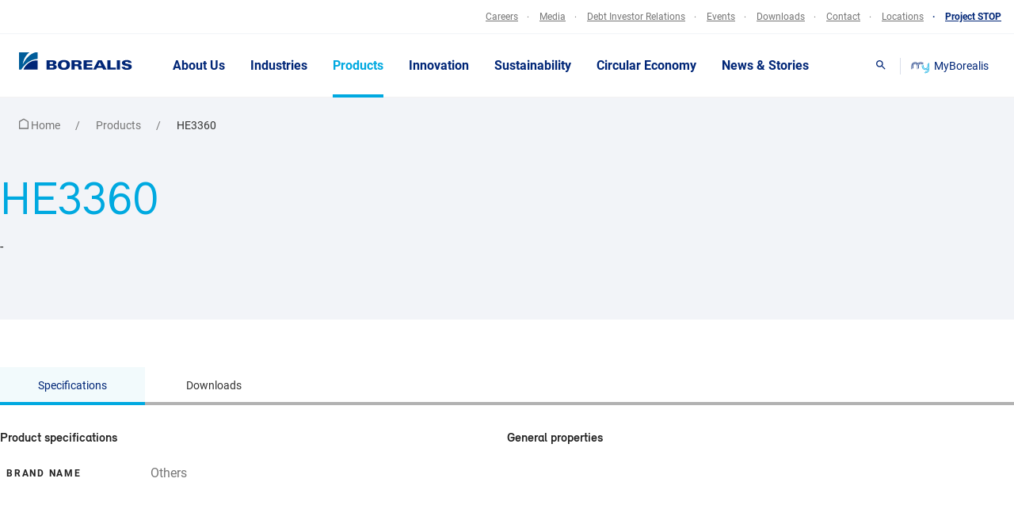

--- FILE ---
content_type: text/html; charset=UTF-8
request_url: https://www.borealisgroup.com/products/product-catalogue/he3360
body_size: 24412
content:




		<!DOCTYPE html>
<html lang="en" data-search-prefix=""
data-environment="PROD" class="ds-he3360
">
<head>
  <meta charset="utf-8" />
  <meta http-equiv="X-UA-Compatible" content="IE=edge" />
  <meta name="viewport" content="width=device-width,initial-scale=1" />
  <meta name="format-detection" content="telephone=no" />
  <link
    rel="stylesheet"
    href="https://www.borealisgroup.com/web/css/styles.min.css?v=1768446498"
  />
  <link
    rel="stylesheet"
    href="https://www.borealisgroup.com/web/styles/mapbox-gl.css?v=1768446498"
  />
  <link
    rel="stylesheet"
    href="https://www.borealisgroup.com/web/styles/styles.css?v=1768446498"
  />
  
    
  <link rel="apple-touch-icon" sizes="180x180" href="https://www.borealisgroup.com/web/img/favicon/update/apple-touch-icon.png?v=1768446498">
  <link rel="icon" type="image/png" sizes="32x32" href="https://www.borealisgroup.com/web/img/favicon/update/favicon-32x32.png?v=1768446498">
  <link rel="icon" type="image/png" sizes="16x16" href="https://www.borealisgroup.com/web/img/favicon/update/favicon-16x16.png?v=1768446498">
  <link rel="manifest" href="https://www.borealisgroup.com/web/img/favicon/update/site.webmanifest?v=1768446498">
  
  <script src="https://www.borealisgroup.com/web/js/modernizr.min.js?v=1768446498"></script>

          <title>HE3360 - Borealis</title>
<meta name="description" content="HE3360 -" />

<meta property="og:url" content="https://www.borealisgroup.com/products/product-catalogue/he3360" />
<meta property="og:type" content="website" />
<meta property="og:title" content="HE3360 - Borealis" />
<meta property="og:image" content="https://www.borealisgroup.com/web/img/og-image.png" />
<meta property="og:description" content="HE3360 -" />
<meta property="og:site_name" content="Borealisgroup (en-GB)" />


<link rel="home" href="https://www.borealisgroup.com" />
<link rel="canonical" href="https://www.borealisgroup.com/products/product-catalogue/he3360">
  <script type="text/javascript">
    window.csrfTokenName = "";
    window.csrfTokenValue = "";
  </script>  
  
   
  <script id="project-config" type="application/json">
    {
      "assetsUrl":"\/web\/",
      "recaptchaSiteKey":"6LeDYsgUAAAAAMNm15s8f379iyhkinjAzlf3tPli",
      "mapboxToken":"pk.eyJ1IjoiYm9yZWFsaXNncm91cCIsImEiOiJjbWhzdW05MHAwM2s1MmpzOTd3ZHZnM3Y2In0.-X5KUcuu76WJObD1asjnxw",
      "algolia":{
        "id":"H9MGR4J50G",
        "key":"2113bb8fb9d2a54617a366131fdb6147"
      },
      "language": "en",
      "translations":{
        "properties.computed.region": "Country",
        "properties.imported.brandn_name": "Brand",
        "properties.imported.matman": "Material",
        "properties.imported.matsub": "Submaterial",
        "properties.imported.indman": "Industry",
        "properties.imported.indsub": "Subindustry",
        "properties.imported.proman": "Process",
        "properties.imported.prosub": "Subprocess",
        "properties.imported.melval": "MFR",
        "properties.imported.denval_val": "Density",
        "filtercategory": "Business segments",
        "filters.documents.2": "Business Segment",
        "filters.documents.3": "Subcategories",
        "locations.title": "Location",
        "filterUnits": {
          "properties.imported.melval": "g\/10min",
          "properties.imported.denval_val": "kg\/m\u00b3"
        },
        "other": "Other",
        "density": "Density",
        "meltFlowRate": "Melt flow rate",
        "showXItemsPerPage": "Show %s items per page",
        "xResultsFound": "%s Results Found",
        "sortBy": "Sort by",
        "sortAlphabetical": "Alphabetical (A-Z)",
        "sortAlphabeticalReversed": "Alphabetical (Z-A)",
        "filter": "Filter",
        "showXResults": "Show %s results",
        "availableInXLanguages": "Available in %s languages",
        "documentLanguageNotAvailable": "This document is not available in %s. Please check our English version instead.",
        "showMore": "Show more",
        "showLess": "Show less",
        "indexType": "Type",
        "noResultsFound": {
          "title": "We didn't find any results",
          "text": "Please adjust your search"
        },
        "searchPlaceholder": "Search",
        "learnMore": "Learn more",
        "company": "Business Entity",
        "country": "Country",
        "region": "Region",
        "type": "Department",
        "all": "All",
        "Media Release": "Media Release",
        "News": "News",
        "Stories": "Story",
        "Case Study": "Case Study",
        "viewLocationDetails": "View location details",
        "results": "results",
        "result": "result",
        "resultsFor": "results for",
        "resultFor": "result for",
        "selectLanguage": "Select languages",
        "availableIn": "Available in",
        "onlyAvailableIn": "Only available in",
        "availableInXLanguages": "Available in %s languages",
        "documentLanguageNotAvailable": "This document is not available in %s. Please check our English version instead.",
        "monthNamesShort": {
          "1": "jan",
          "2": "feb",
          "3": "mar",
          "4": "apr",
          "5": "may",
          "6": "jun",
          "7": "jul",
          "8": "aug",
          "9": "sep",
          "10": "oct",
          "11": "nov",
          "12": "dec"
        },
  "date_format": "%d/%m/%G",
  "_date_format.comment": "Date format pattern – used everywhere where a date is displayed in the respective language",
  "I want to recommend this article at borealisgroup.com": "I want to recommend this article at borealisgroup.com",
  "Select": "Select",
  "Click to tweet": "Click to tweet",
  "Written by": "Written by",
  "Table of contents": "Table of contents",
  "Article tags:": "Article tags:",
  "Back to Overview": "Back to Overview",
  "Print": "Print",
  "Related Articles": "Related Articles",
  "Innovation": "Innovation",
  "Sustainability": "Sustainability",
  "People": "People",
  "Our business": "Our business",
  "Finnish": "Finnish",
  "Share this page:": "Share this page:",
  "Datasheets": "Datasheets",
  "Polyolefins": "Polyolefins",
  "Product Data Sheet": "Product Data Sheet",
  "Safety Data Sheet": "Safety Data Sheet",
  "Safety Information Sheet": "Safety Information Sheet",
  "Compliance Statement": "Compliance Statement",
  "General Statement": "General Statement",
  "Guideline Document": "Guideline Document",
  "Packaging Data Sheet": "Packaging Data Sheet",
  "Load Securing Certificate": "Load Securing Certificate",
  "General Statement (without restrictions)": "General Statement (without restrictions)",
  "Base Chemicals": "Base Chemicals",
  "Feedstock, Olefins & Energy": "Feedstock, Olefins & Energy",
  "Product Specification": "Product Specification",
  "Safety Data Sheets": "Safety Data Sheets",
  "Phenol": "Phenol",
  "Compliance Statements": "Compliance Statements",
  "Acetone": "Acetone",
  "Melamine": "Melamine",
  "Sales Specifications": "Sales Specifications",
  "Technical Data Sheets": "Technical Data Sheets",
  "Guanidine": "Guanidine",
  "Carbonate": "Carbonate",
  "Literature": "Literature",
  "Automotive": "Automotive",
  "Case Study": "Case Study",
  "Handout": "Handout",
  "Product News": "Product News",
  "Summary Data Sheet": "Summary Data Sheet",
  "Technology News": "Technology News",
  "TechNote": "TechNote",
  "Consumer Products": "Consumer Products",
  "Hand Out": "Hand Out",
  "Energy": "Energy",
  "Healthcare": "Healthcare",
  "Pipes & Fittings": "Pipes & Fittings",
  "Polymer Solutions": "Polymer Solutions",
  "Annual Report": "Annual Report",
  "Certification": "Certification",
  "Company Information": "Company Information",
  "Bond Prospectus": "Bond Prospectus",
  "Presentation": "Presentation",
  "Interim": "Interim",
  "Financial Report": "Financial Report",
  "Legal": "Legal",
  "Procurement": "Procurement",
  "time_format": "%H:%M",
  "_time_format.comment": "Time format pattern – used everywhere where a time is displayed in the respective language",
  "locale": "en_US.utf8",
  "_locale.comment": "Webserver locale file that should be loaded for time and date formats",
  "English": "English",
  "_English.comment": "This is used to display the language of documents",
  "German": "German",
  "_German.comment": "This is used to display the language of documents",
  "Brochure": "Brochure",
  "_Brochure.comment": "This is an asset type. It's used in relation with documents.",
  "General Document": "General Document",
  "_General Document.comment": "This is an asset type. It's used in relation with documents.",
  "Media Release": "Media Release",
  "_Media Release.comment": "This is an asset type. It's used in relation with documents.",
  "Product Information": "Product",
  "_Product Information.comment": "This is an asset type. It's used in relation with documents.",
  "Accept": "Accept",
  "Add a file": "Add a file",
  "_Add a file.comment": "Used inside forms where users can enter data and upload files.",
  "Add to download list": "Add to download list",
  "_Add to download list.comment": "Used throughout the website – wherever it's possible to add a document or asset to the download site.",
  "Get In Touch": "Media Contact",
  "_Get In Touch.comment": "Used inside the quick links contacts overlay",
  "All documents": "All documents",
  "_All documents.comment": "Used whenever there is a list of documents that can be downloaded – this label is placed right next to the download button",
  "All locations": "All Locations",
  "_All locations.comment": "Used inside the \"Discover our locations\" overlay as a filter button.",
  "All messages": "All messages",
  "_All messages.comment": "Used on local sites to open the list of all messages.",
  "All": "All",
  "_All.comment": "Used on the \"Latest News and Media Releases\" Page as a filter to show all results",
  "Application Deadline": "Application Deadline",
  "_Application Deadline.comment": "Used on a job application detail page.",
  "Application": "Application",
  "_Application.comment": "Used on FAQ lists and on product lists as a filter.",
  "Apply now": "Apply now",
  "_Apply now.comment": "Used on the job application detail page to apply for the respective application",
  "Apply": "Apply",
  "_Apply.comment": "Used everywhere where filters can be selected and the user can apply those filters. For example: product lists, FAQ lists, certifications",
  "Article": "Article",
  "_Article.comment": "Used on the news detail page on mobile devices inside the sub navigation.",
  "Back to News": "Back to News",
  "_Back to News.comment": "Used on news detail pages to navigate back to the news overview page.",
  "Back": "Back",
  "_Back.comment": "Used inside the \"Industries\" module to navigation back to the last state.",
  "Borealis Global Website": "Borealis Global Website",
  "Global Website": "Global Website",
  "_Global Website.comment": "Used in the global navigation as a menu item to navigate back to the global website",
  "Certificate": "Certificate",
  "_Certificate.comment": "Used in the \"Certifications\" module as a document type.",
  "Certification type": "Certification",
  "_Certification type.comment": "Used in the \"Certifications\" module as filter option.",
  "Choose Category to Browse": "Select category",
  "_Choose Category to Browse.comment": "Used in the search overlay, before the list of categories",
  "Company": "Company",
  "_Company.comment": "Used inside forms where a user can enter the name of his/her company.",
  "Contact and Driving Directions": "Contact and Driving Directions",
  "_Contact and Driving Directions.comment": "Used inside the header of local pages within the address box",
  "Contact details %s": "Contact details %s",
  "_Contact details %s.comment": "Used on local contact pages inside the header. The %s is a placeholder and gets replaced with name of the local site.",
  "Contact Types": "Contact type",
  "_Contact Types.comment": "Used inside the quick link downloads section above the list of contact types.",
  "Contact": "Contact",
  "_Contact.comment": "Used inside the job application detail page and inside the quick links contact overlay to display a contact person",
  "Country of residence": "Country of residence",
  "_Country of residence.comment": "Used inside forms, where users can enter his/her country of residence",
  "Data sheet": "Data sheet",
  "_Data sheet.comment": "Used inside the products list as a column where the download buttons are placed",
  "Data Sheets and Compliance Statements": "Data sheets and compliance statements",
  "_Data Sheets and Compliance Statements.comment": "Used inside the Product Detail Overlay / datasheets tab as a headline",
  "Density": "Density",
  "_Density.comment": "Used inside the products list as a column where the products density is shown",
  "Discover our locations": "Discover our locations",
  "_Discover our locations.comment": "Used as a headline inside the global locations overlay",
  "Document Type": "Document type",
  "_Document Type.comment": "Used inside the old downloads modules as a filter label.",
  "Download List": "Download list",
  "_Download List.comment": "Used inside the global downloads overlay as a headline",
  "Download": "Download",
  "_Download.comment": "Label for the Download button that is available when a user is able to download a document or asset. Used throughout the website",
  "Downloads": "Downloads",
  "_Downloads.comment": "Used whenever there is a list of downloads as a headline above.",
  "Driving directions": "Driving directions",
  "_Driving directions.comment": "Used inside the contact module.",
  "E-Mail:": "Email:",
  "_E-Mail:.comment": "Used inside the local sites header contact box",
  "Email": "Email",
  "_Email.comment": "Used inside the earnings calendar form.",
  "Fax:": "Fax:",
  "_Fax:.comment": "Used inside the local sites header contact box and inside the the quick link contact overlay",
  "Filter Locations": "Filter locations",
  "_Filter Locations.comment": "Used inside the \"Map\" module as a label to filter the locations",
  "Firstname": "First name",
  "_Firstname.comment": "Used inside all forms where a user can enter his/her firstname.",
  "For regional news please visit our local sites": "For regional news please visit our local sites",
  "_For regional news please visit our local sites.comment": "Used inside the \"Latest News\" module at the end to notify users about the local sites.",
  "Forgot password": "Forgot password",
  "Further contact details": "Further contact details",
  "_Further contact details.comment": "Used inside the footer on the global website. Not used on local sites.",
  "Further contacts": "Further contacts",
  "_Further contacts.comment": "Used in the footer on local sites. Not used on the global site.",
  "Keep Discovering": "Keep Discovering",
  "_Keep Discovering.comment": "Used inside the quick links contact overlay as a headline for the Call to Action Box.",
  "Go back": "Go back",
  "_Go back.comment": "Used on the local site message detail page to go back to the local site overview.",
  "Got a question?": "Got a question?",
  "_Got a question?.comment": "Used inside the quick links contact overlay as a headline for the Call to Action Box.",
  "Head office": "Head office",
  "_Head office.comment": "Used inside the quick links contact overlay as a headline for the address of the headquarter.",
  "Hide filter options": "Hide filter options",
  "_Hide filter options.comment": "Used throughout the website to hide the filter options once they were opened.",
  "Home": "Home",
  "Hours": "Hours",
  "_Hours.comment": "Used inside the job application detail page to describe how many weekly hours a job has.",
  "Important message": "Message",
  "_Important message.comment": "Used in local sites as a headline for the list of important messages.",
  "Important security messages": "Operations and maintenance updates",
  "_Important security messages.comment": "Used in local sites as a headline for the list of important messages.",
  "Language": "Language",
  "_Language.comment": "Used throughout the website whenever a list of document or asset languages is visible.",
  "Languages": "Languages",
  "_Languages.comment": "Used throughout the website whenever a list of document or asset languages is visible.",
  "Lastname": "Last name",
  "_Lastname.comment": "Used inside all forms where a user can enter his/her lastname.",
  "Learn more": "Learn more",
  "_Learn more.comment": "Used in the \"page overview\" module.",
  "Literature documents": "Downloads",
  "_Literature documents.comment": "Used for and inside the quick links download overlay",
  "Local News": "Local News",
  "_Local News.comment": "Used inside the \"news overview\" module as a filter label.",
  "Location %s - Certificates": "Location %s - Certificates",
  "_Location %s - Certificates.comment": "Used in the \"certifications\" module as a headline before the list. %s is a placeholder and will be replaced with the name of the location",
  "Location": "Location",
  "_Location.comment": "Used inside the job applications detail page to show where this job is located. Used inside the list of certifications to show for which country a certificated was issued.",
  "Login to our Jobagent": "Login",
  "Login": "Login",
  "Media Contact": "Media Contact",
  "_Media Contact.comment": "Used inside the news detail page, the quick links contact overview and the news overview module.",
  "Media Releases": "Media Releases",
  "_Media Releases.comment": "Used inside the \"news overview\" module as a filter label.",
  "Message": "Message",
  "_Message.comment": "Used inside all forms where a user can enter a custom message.",
  "MFR value": "MFR value",
  "_MFR value.comment": "Used in a list of products as a column label.",
  "Mobile:": "Mobile:",
  "_Mobile:.comment": "Used inside the local sites header contact box and inside the the quick link contact overlay",
  "News": "News",
  "_News.comment": "Used inside the \"news overview\" module as a filter label.",
  "No downloadable documents": "No downloadable documents",
  "No filters matching your criteria": "No filters matching your criteria",
  "_No filters matching your criteria.comment": "Used inside the dropdown where users can download documents related to a product.",
  "Or create an account": "Or create an account",
  "Our websites": "Our websites",
  "_Our websites.comment": "Used inside the \"Discover our locations\" overlay as a filter button.",
  "Page not found": "Page not found",
  "_Page not found.comment": "Used on the 404 page",
  "Page": "Page",
  "_Page.comment": "Used in the search at the end of the list to show the pagination.",
  "Password": "Password",
  "Personal Data": "Personal Data",
  "_Personal Data.comment": "Used inside all forms as a group headline for fields like the firstname, lastname, email address and so on.",
  "Phone number": "Phone number",
  "_Phone number.comment": "Used inside all forms where a user can enter his/her phonenumber.",
  "Postal address": "Postal address",
  "_Postal address.comment": "Used inside all forms where a user can enter his/her postal address.",
  "Press Image": "Press Image",
  "Product name": "Product name",
  "_Product name.comment": "Used inside the list of products as a column name.",
  "Read more": "Read more",
  "_Read more.comment": "Used inside the events overview page in the sidebar. Used inside a list of news articles and in news detail pages as a link for related articles",
  "Register your CV": "Register / update your CV",
  "Related News": "Related News",
  "_Related News.comment": "Used inside the news detail page as a headline for related articles.",
  "Results": "Results",
  "_Results.comment": "Used inside the search to display how many results a particular search term gets.",
  "Search": "Search",
  "_Search.comment": "Used throughout the website to trigger the Search overlay",
  "Send": "Send",
  "_Send.comment": "Used throughout the site to send forms",
  "Show as list": "Show as list",
  "_Show as list.comment": "Used inside the map to show a list instead of a interactive map",
  "Show filter options": "Show filter options",
  "_Show filter options.comment": "Used throughout the website to show the filter options once they were closed.",
  "Show map": "Show map",
  "_Show map.comment": "Used inside the maps overlay as a link to the full map page.",
  "Similar keywords": "Similar keywords",
  "_Similar keywords.comment": "Used inside the search in the sidebar as a headline for similar keywords.",
  "Sort by": "Sort by",
  "_Sort by.comment": "Used inside the \"certifications\" module to sort the list of certificates",
  "Submit": "Submit",
  "_Submit.comment": "Used for the form inside a product overlay to subscribe for product updates. Currently this module is not visible.",
  "Success": "Success",
  "_Success.comment": "Used for the popup headline when a user adds a document to the download list.",
  "Tel:": "Tel:",
  "_Tel:.comment": "Used for the \"Contact list\" module, the local sites header box and inside the quick link contact overlay",
  "Topic": "Topic",
  "Type": "Type",
  "_Type.comment": "Used inside the job applications detail page to describe the type of a job",
  "Username": "Username",
  "View all Media Releases": "View all media releases",
  "View all news": "View all news",
  "_View all news.comment": "Used inside the latest news modules if it is displayed on the homepage or on a local news page",
  "View on Google Maps": "View on Google Maps",
  "_View on Google Maps.comment": "Used inside the footer to display a link to Google Maps",
  "View Product": "View product",
  "_View Product.comment": "Used inside a product list and inside the search to open the product overlay.",
  "Visit our homepage": "Visit our homepage",
  "_Visit our homepage.comment": "Used on the 404 page to get back to the homepage.",
  "Visit our local sites for regional information in their local language.": "Visit our local sites for regional information in their local language.",
  "_Visit our local sites for regional information in their local language..comment": "Used inside the \"News Overview\" module for local sites as a headline.",
  "Visit Website": "Visit website",
  "_Visit Website.comment": "Used inside the \"links\" module, the \"local site links\" module and inside the quick link location overlay to link to the different local pages.",
  "Visiting address": "Visiting address",
  "_Visiting address.comment": "Used inside each location item on the local site contact page.",
  "Watch video": "Watch",
  "_Watch video.comment": "Used inside the \"Teaser\" module as a call to action to start the playback of the video.",
  "We apologise for any inconvenience.": "We apologise for any inconvenience.",
  "_We apologise for any inconvenience..comment": "Used on the 404 page.",
  "Web address is incorrect or the page has moved.": "Web address is incorrect or the page has moved.",
  "_Web address is incorrect or the page has moved..comment": "Used on the 404 page.",
  "Year": "Year",
  "You have added ###nr### file(s) to your download list": "You have added ###nr### file(s) to your download list",
  "_You have added ###nr### file(s) to your download list.comment": "Used inside the popup when a user add a document to the download list. ###nr### is a placeholder and will be replaced with the number of files.",
  "Production Plant": "Production Plant",
  "_Production Plant.comment": "Type of a location.",
  "Sales Office": "Sales Office",
  "_Sales Office.comment": "Type of a location",
  "Customer Service Centre": "Customer Service Centre",
  "_Customer Service Centre.comment": "Type of a location",
  "Business Support": "Business Support",
  "_Business Support.comment": "Type of location",
  "Innovation Centre": "Innovation Centre",
  "_Innovation Centre.comment": "Type of a location",
  "Joint Venture": "Joint Venture",
  "_Joint Venture.comment": "Type of a location",
  "Head Office": "Head Office",
  "_Head Office.comment": "Type of a location",
  "Subscribe now, for related product news": "Subscribe to receive a notification once a data sheet or compliance statement has changed for this product.",
  "_Subscribe now, for related product news.comment": "Used for the form inside a product overlay to subscribe for product updates. Currently this module is not visible.",
  "You have not added any downloads yet.": "You have not added any downloads yet.",
  "_You have not added any downloads yet..comment": "Displayed inside the downloads overlay if the user doesn't have any downloads added.",
  "Download all as Zip": "Download all as Zip",
  "_Download all as Zip.comment": "Used inside the downloads overlay. Gives the user the option to download all documents at once.",
  "Send download link": "Send download link",
  "_Send download link.comment": "Used inside the downloads overlay in the sidebar. It's a headline above the form where users can send their download lists to other users.",
  "Add another E-Mail address": "Add another E-Mail address",
  "_Add another E-Mail address.comment": "Used inside the downloads overlay in the sidebar. A user can add as many email addresses as he wants.",
  "Message (optional)": "Message (optional)",
  "_Message (optional).comment": "Used inside the downloads overlay in the sidebar. A user can write a custom message to other users.",
  "Click on “Add to Downloads” to start your list.": "Click on “Add to Downloads” to start your list.",
  "_Click on “Add to Downloads” to start your list..comment": "Text that is displayed, when a user clicks on an empty download list.",
  "Cookies on the Borealis website": "Cookies on the Borealis website",
  "If you continue without changing your settings, we'll assume that you are happy to receive all cookies from this website. If you would like to change your preferences you may do so by following these instructions.": "If you continue without changing your settings, we'll assume that you are happy to receive all cookies from this website. <br/>If you would like to change your preferences you may do so by following these instructions.",
  "Cookie Policy": "Cookie Policy",
  "You can send this download collection via e-mail. Just enter e-mail addresses and click send.": "You can send this download collection via e-mail. Just enter e-mail addresses and click send.",
  "_You can send this download collection via e-mail. Just enter e-mail addresses and click send..comment": "Used in the download overlay in the sidebar.",
  "Remove download": "Remove download",
  "_Remove download.comment": "Used as a title attributes when a user wants to remove a specific document from his downloads list. Appears on hover.",
  "No search results found.": "No search results found.",
  "_No search results found..comment": "Used inside the search. Appears when no results where found.",
  "Month": "Month",
  "_Month.comment": "Used in the search as a filter label.",
  "Category": "Category",
  "_Category.comment": "Used in the search as a filter label.",
  "January": "January",
  "February": "February",
  "March": "March",
  "April": "April",
  "May": "May",
  "June": "June",
  "July": "July",
  "August": "August",
  "September": "September",
  "October": "October",
  "November": "November",
  "December": "December",
  "Financial": "Financial",
  "_Financial.comment": "Used in the news overview as a filter item.",
  "Corporate": "Corporate",
  "_Corporate.comment": "Used in the news overview as a filter item.",
  "Local": "Local",
  "_Local.comment": "Used in the news overview as a filter label.",
  "Select Location": "Select Location",
  "_Select Location.comment": "Displayed in the navigation on local sites.",
  "Locations": "Locations",
  "_Locations.comment": "Displayed in the navigation on the global site.",
  "See more": "See more",
  "_See more.comment": "Used as a fallback if there is no custom text defined in the CMS. Is mostly displayed beneath news articles or overview items.",
  "Austria": "Austria",
  "Germany": "Germany",
  "Related Industries": "Related Industries",
  "In Partnership with": "In partnership with",
  "Netherlands": "Netherlands",
  "Plant": "Plant",
  "Innovation Center": "Innovation Center",
  "Topics": "Topics",
  "Industries": "Industries",
  "We didn't find any results": "We didn't find any results",
  "Please adjust your search": "Please adjust your search",
  "ContactUsContact": "Contact",
  "View location details": "View location details",
  "Test KEY": "Test KEY",
  "Search Results": "Search Results",
  "results": "results",
  "Show 10 items per page": "Show 10 items per page",
  "Show 20 items per page": "Show 20 items per page",
  "Show 50 items per page": "Show 50 items per page",
  "Show 100 items per page": "Show 100 items per page",
  "We didn’t find any results": "We didn’t find any results",
  "Story": "Story",
  "Country": "Country",
  "For more news & stories in English, please visit our corporate website": "For more news & stories in English, please visit our corporate website",
  "View more": "View more",
  "Latest News": "Latest News",
  "All Borealis locations": "All Borealis locations",
  "Belgium": "Belgium",
  "Stories": "Story",
  "Our Executive Board": "Our Executive Board",
  "Our Supervisory Board": "Our Supervisory Board",
  "Related Topics": "Related Topics",
  "Sales Enquiries": "Sales enquiries",
  "Technical Enquiries": "Technical enquiries",
  "Representative Office": "Representative Office",
  "Recycling Plant": "Recycling Plant",
  "Jump to": "Jump to",
  "Related Categories": "Related Categories",
  "More News & Stories On": "More News & Stories On",
  "Categories": "Categories"

      }
    }
  </script>
  
  <script type="text/javascript">
    window.publicPaths = {
      js: "/web/scripts/",
    };
  </script><!-- Google Tag Manager -->
  <script>
    (function (w, d, s, l, i) {
      w[l] = w[l] || [];
      w[l].push({
        "gtm.start": new Date().getTime(),
        event: "gtm.js",
      });
      var f = d.getElementsByTagName(s)[0],
        j = d.createElement(s),
        dl = l != "dataLayer" ? "&l=" + l : "";
      j.async = true;
      j.src = "//www.googletagmanager.com/gtm.js?id=" + i + dl;
      f.parentNode.insertBefore(j, f);
    })(
      window,
      document,
      "script",
      "dataLayer",
      "GTM-5W34PP"
    );
  </script>
  <!-- End Google Tag Manager --><!-- Start VWO Async SmartCode --><script type='text/javascript'>
			var _vwo_click = 10; // track first 10 clicks
			window._vwo_code = window._vwo_code || (function(){
			var account_id=576349,
			settings_tolerance=2000,
			library_tolerance=2500,
			use_existing_jquery=false,
			is_spa=1,
			hide_element='body',

			/* DO NOT EDIT BELOW THIS LINE */
			f=false,d=document,code={use_existing_jquery:function(){return use_existing_jquery;},library_tolerance:function(){return library_tolerance;},finish:function(){if(!f){f=true;var a=d.getElementById('_vis_opt_path_hides');if(a)a.parentNode.removeChild(a);}},finished:function(){return f;},load:function(a){var b=d.createElement('script');b.src=a;b.type='text/javascript';b.innerText;b.onerror=function(){_vwo_code.finish();};d.getElementsByTagName('head')[0].appendChild(b);},init:function(){
			window.settings_timer=setTimeout(function () {_vwo_code.finish() },settings_tolerance);var a=d.createElement('style'),b=hide_element?hide_element+'{opacity:0 !important;filter:alpha(opacity=0) !important;background:none !important;}':'',h=d.getElementsByTagName('head')[0];a.setAttribute('id','_vis_opt_path_hides');a.setAttribute('type','text/css');if(a.styleSheet)a.styleSheet.cssText=b;else a.appendChild(d.createTextNode(b));h.appendChild(a);this.load('https://dev.visualwebsiteoptimizer.com/j.php?a='+account_id+'&u='+encodeURIComponent(d.URL)+'&f='+(+is_spa)+'&r='+Math.random());return settings_timer; }};window._vwo_settings_timer = code.init(); return code; }());
		</script><!-- End VWO Async SmartCode -->

</head>
<body class="ds-body ds-body--white"><noscript>
  <iframe
    src="//www.googletagmanager.com/ns.html?id=GTM-5W34PP"
    height="0"
    width="0"
    style="display: none; visibility: hidden"
  ></iframe>
</noscript>					
	<div class="notifications js-notifications">

		<div class="notifications__group">

			
		</div>

	</div>



	<header class="ds-site-header site-header js-ui-site-header "  data-sticky-type="header">
		            <div class="site-header__top">
            <div class="nav-top ds-container">
                <nav aria-label="external navigation">
                                                                            
                                                                        
                                    
                                                                                                                                                    
                                                                        

                                    <a href="https://www.borealisgroup.com/my-borealis"  target="_self" class=" nav-top__mobile-only" data-tracking='[{ "category": "Header", "action": "MyBorealis - Click", "label": "path" }]'>
                                        <span class="nav-top__item nav-top__item--myBorealis">
                                                                                            <svg class="my-b-icon" width="38" height="24" fill="none" xmlns="http://www.w3.org/2000/svg">
    <path d="m30.332 15.605-.225.217.225-.216Zm0 0-.225.217.225-.216ZM35.966 2.82V16.6a5.97 5.97 0 0 1-.49 2.369 6.174 6.174 0 0 1-1.397 2.007 6.467 6.467 0 0 1-2.091 1.341 6.68 6.68 0 0 1-2.467.47 7.771 7.771 0 0 1-1.735-.215l-.18.238-.722.735a8.208 8.208 0 0 0 2.637.454c2.043-.002 4.002-.783 5.447-2.17 1.444-1.387 2.257-3.267 2.26-5.228V2.625a4.047 4.047 0 0 0-1.262.195Z" fill="#00A9E0"/>
    <path d="M7.685 3.274a5.472 5.472 0 0 0-2.602.663A5.207 5.207 0 0 0 3.155 5.74a4.874 4.874 0 0 0-.744 2.596v6.511a3.5 3.5 0 0 0 .92-1.19c.213-.455.322-.95.32-1.449V8.337c0-1.027.425-2.012 1.181-2.739a4.12 4.12 0 0 1 2.853-1.134 4.12 4.12 0 0 1 2.852 1.134 3.795 3.795 0 0 1 1.181 2.739v7.398a3.39 3.39 0 0 0 1.24-.216V8.337a4.968 4.968 0 0 0-1.547-3.578 5.394 5.394 0 0 0-3.726-1.485Z" fill="#002677"/>
    <path d="M24.248 10.002c0 .665.136 1.323.401 1.938a5.055 5.055 0 0 0 1.143 1.642c.49.47 1.071.843 1.711 1.097a5.465 5.465 0 0 0 4.036 0 5.293 5.293 0 0 0 1.71-1.097c.49-.47.879-1.028 1.144-1.642a4.887 4.887 0 0 0 .401-1.938V3.491a3.498 3.498 0 0 0-.918 1.19c-.214.455-.324.95-.321 1.449v3.872a3.795 3.795 0 0 1-1.182 2.739 4.12 4.12 0 0 1-2.852 1.134 4.12 4.12 0 0 1-2.852-1.134 3.796 3.796 0 0 1-1.182-2.739 7.12 7.12 0 0 0-1.284-4.067l-.902.866c.621.961.949 2.07.947 3.201Z" fill="#00A9E0"/>
    <path d="M19.425.96a7.907 7.907 0 0 0-3.232.684 7.611 7.611 0 0 0-2.627 1.933A7.737 7.737 0 0 0 9.66 1.205a7.995 7.995 0 0 0-4.618.206 7.658 7.658 0 0 0-3.66 2.711A7.18 7.18 0 0 0 0 8.358v7.399c.424.006.845-.068 1.24-.216V8.337a6.02 6.02 0 0 1 1.206-3.605 6.431 6.431 0 0 1 3.168-2.255 6.7 6.7 0 0 1 3.944-.061A6.454 6.454 0 0 1 12.8 4.572c.295.368.545.767.744 1.19.199-.423.448-.822.743-1.19a6.394 6.394 0 0 1 2.2-1.753 6.678 6.678 0 0 1 5.573-.12c.878.382 1.657.948 2.278 1.657l.879-.844a7.603 7.603 0 0 0-2.605-1.885c-1-.44-2.087-.668-3.187-.668Z" fill="#002677"/>
    <path d="M19.425 3.274a5.472 5.472 0 0 0-2.602.663 5.207 5.207 0 0 0-1.927 1.804 4.874 4.874 0 0 0-.744 2.596v6.511c.392-.329.705-.735.919-1.19.214-.455.323-.95.32-1.449V8.337c-.002-.81.261-1.602.753-2.26a4.015 4.015 0 0 1 1.987-1.411 4.182 4.182 0 0 1 2.472-.03c.806.24 1.514.717 2.022 1.364l.902-.865a5.351 5.351 0 0 0-1.837-1.366 5.562 5.562 0 0 0-2.265-.495Z" fill="#002677"/>
    <path d="M21.837 10.002a7.162 7.162 0 0 0 1.055 3.746 7.558 7.558 0 0 0 2.888 2.715 7.951 7.951 0 0 0 3.922.936 7.93 7.93 0 0 0 3.875-1.101v.303c.001.508-.103 1.012-.305 1.482-.203.47-.5.897-.875 1.257-.374.36-.82.645-1.309.84a4.177 4.177 0 0 1-1.544.293h-.09l-.88 1.103a5.393 5.393 0 0 0 4.673-1.398 4.969 4.969 0 0 0 1.547-3.577v-3.03c-.353.477-.77.906-1.24 1.277a6.587 6.587 0 0 1-3.296 1.324 6.679 6.679 0 0 1-3.525-.568 6.364 6.364 0 0 1-2.668-2.283 6.005 6.005 0 0 1-.989-3.297c0-.829-.21-1.645-.608-2.38l-.924.887c.19.47.289.968.293 1.471Z" fill="#00A9E0"/>
</svg>                                                                                        MyBorealis
                                        </span>
                                    </a>
                                                                                                                                    
                                                                        
                                    
                                                                        
                                                                        

                                    <a href="https://careers.borealisgroup.com/"  target="_blank" class="" data-tracking='[{ "category": "Header", "action": "Careers - Click", "label": "path" }]'>
                                        <span class="nav-top__item nav-top__item--careers">
                                                                                            <svg width="1em" height="1em" viewBox="0 0 24 24" fill="none" xmlns="http://www.w3.org/2000/svg">
    <path d="M20 9.42V12h2V6h-6v2h2.58l-4.46 4.46a.996.996 0 01-1.41 0l-1.17-1.17a3 3 0 00-4.24 0L2 16.59 3.41 18l5.29-5.29a.996.996 0 011.41 0l1.17 1.17a3 3 0 004.24 0L20 9.42z" fill="#222"></path>
</svg>                                                                                        Careers
                                        </span>
                                    </a>
                                                                                                                                    
                                                                        
                                    
                                                                        
                                                                        

                                    <a href="https://www.borealisgroup.com/media"  target="_self" class="" data-tracking='[{ "category": "Header", "action": "Media - Click", "label": "path" }]'>
                                        <span class="nav-top__item nav-top__item--contact">
                                                                                            <svg width="1em" height="1em" viewBox="0 0 24 24" fill="none" xmlns="http://www.w3.org/2000/svg">
    <path d="M22 6c0-1.1-.9-2-2-2H4c-1.1 0-2 .9-2 2v12c0 1.1.9 2 2 2h16c1.1 0 2-.9 2-2V6zm-2 0l-8 4.99L4 6h16zm0 12H4V8l8 5 8-5v10z" fill="#222"></path>
</svg>                                                                                        Media
                                        </span>
                                    </a>
                                                                                                                                    
                                                                        
                                    
                                                                        
                                                                        

                                    <a href="https://www.borealisgroup.com/about-us/debt-investor-relations"  target="_self" class="" data-tracking='[{ "category": "Header", "action": "Debt Investor Relations - Click", "label": "path" }]'>
                                        <span class="nav-top__item nav-top__item--investorRelations">
                                                                                            <svg width="1em" height="1em" viewBox="0 0 24 24" fill="none" xmlns="http://www.w3.org/2000/svg"><path d="M5 9.2h3V19H5V9.2zM10.6 5h2.8v14h-2.8V5zm5.6 8H19v6h-2.8v-6z" fill="#222"></path></svg>                                                                                        Debt Investor Relations
                                        </span>
                                    </a>
                                                                                                                                    
                                                                        
                                    
                                                                        
                                                                        

                                    <a href="https://www.borealisgroup.com/events"  target="_self" class="" data-tracking='[{ "category": "Header", "action": "Events - Click", "label": "path" }]'>
                                        <span class="nav-top__item nav-top__item--contact">
                                                                                            <svg width="1em" height="1em" viewBox="0 0 24 24" fill="none" xmlns="http://www.w3.org/2000/svg">
    <path d="M22 6c0-1.1-.9-2-2-2H4c-1.1 0-2 .9-2 2v12c0 1.1.9 2 2 2h16c1.1 0 2-.9 2-2V6zm-2 0l-8 4.99L4 6h16zm0 12H4V8l8 5 8-5v10z" fill="#222"></path>
</svg>                                                                                        Events
                                        </span>
                                    </a>
                                                                                                                                    
                                                                        
                                    
                                                                        
                                                                        

                                    <a href="https://www.borealisgroup.com/downloads"  target="_self" class="" data-tracking='[{ "category": "Header", "action": "Downloads - Click", "label": "path" }]'>
                                        <span class="nav-top__item nav-top__item--downloads">
                                                                                            <svg width="1em" height="1em" viewBox="0 0 24 24" fill="none" xmlns="http://www.w3.org/2000/svg">
    <path d="M18 15v3H6v-3H4v3c0 1.1.9 2 2 2h12c1.1 0 2-.9 2-2v-3h-2zm-1-4l-1.41-1.41L13 12.17V4h-2v8.17L8.41 9.59 7 11l5 5 5-5z" fill="#222"></path>
</svg>                                                                                        Downloads
                                        </span>
                                    </a>
                                                                                                                                    
                                                                        
                                    
                                                                        
                                                                        

                                    <a href="https://www.borealisgroup.com/contact"  target="_self" class="" data-tracking='[{ "category": "Header", "action": "Contact - Click", "label": "path" }]'>
                                        <span class="nav-top__item nav-top__item--contact">
                                                                                            <svg width="1em" height="1em" viewBox="0 0 24 24" fill="none" xmlns="http://www.w3.org/2000/svg">
    <path d="M22 6c0-1.1-.9-2-2-2H4c-1.1 0-2 .9-2 2v12c0 1.1.9 2 2 2h16c1.1 0 2-.9 2-2V6zm-2 0l-8 4.99L4 6h16zm0 12H4V8l8 5 8-5v10z" fill="#222"></path>
</svg>                                                                                        Contact
                                        </span>
                                    </a>
                                                                                                                                    
                                                                        
                                    
                                                                        
                                                                        

                                    <a href="https://www.borealisgroup.com/locations"  target="_self" class="" data-tracking='[{ "category": "Header", "action": "Locations - Click", "label": "path" }]'>
                                        <span class="nav-top__item nav-top__item--locations">
                                                                                            <svg width="1em" height="1em" viewBox="0 0 24 24" fill="none" xmlns="http://www.w3.org/2000/svg">
    <path d="M12 2C8.13 2 5 5.13 5 9c0 5.25 7 13 7 13s7-7.75 7-13c0-3.87-3.13-7-7-7zM7 9c0-2.76 2.24-5 5-5s5 2.24 5 5c0 2.88-2.88 7.19-5 9.88C9.92 16.21 7 11.85 7 9z" fill="#222"></path>
    <path d="M12 11.5a2.5 2.5 0 100-5 2.5 2.5 0 000 5z" fill="#222"></path>
</svg>                                                                                        Locations
                                        </span>
                                    </a>
                                                                                                                                    
                                                                        
                                    
                                                                        
                                                                                                                                                    

                                    <a href="https://www.borealisgroup.com/sustainability/initiatives-and-actions/borealis-social-fund/waste-resource-efficiency"  target="_self" class=" highlighted" data-tracking='[{ "category": "Header", "action": "Project STOP - Click", "label": "path" }]'>
                                        <span class="nav-top__item nav-top__item--none">
                                                                                        Project STOP
                                        </span>
                                    </a>
                                                                                            </nav>
            </div>
        </div>
    		<div class="site-header__inner">

    <div class="logo">
        <a href="https://www.borealisgroup.com/" title="Borealis - Life demands progress"><img src="https://www.borealisgroup.com/web/icons/inline/logo-borealis.svg" alt="Borealis - Life demands progress" data-tracking='[{ "category": "Header", "action": "Logo - Click", "label": "path" }]'></a>
    </div>

    <div class="nav-main-icon"><i><span></span></i></div>
    <div class="nav-main-selected"><span></span></div>

    <nav class="nav-main">
        <ul>
            
                                                                                                                                                                                
                                                                 <li class="nav-main__item   ">
                                                                                                                                                                                                                                                                                            <a href="https://www.borealisgroup.com/about-us" target="_self" data-tracking='[{ "category": "Header", "action": "About Us - Click", "label": "path" }]'><span>About Us</span></a>
                                                                    </li>
                                                                                                                                                                    
                                                                 <li class="nav-main__item   ">
                                                                                                                                                                                                                                                                                            <a href="https://www.borealisgroup.com/industries" target="_self" data-tracking='[{ "category": "Header", "action": "Industries - Click", "label": "path" }]'><span>Industries</span></a>
                                                                    </li>
                                                                                                                                                                    
                                                                 <li class="nav-main__item   active ">
                                                                                                                                                                                                                                                                                            <a href="https://www.borealisgroup.com/products" target="_self" data-tracking='[{ "category": "Header", "action": "Products - Click", "label": "path" }]'><span>Products</span></a>
                                                                    </li>
                                                                                                                                                                    
                                                                 <li class="nav-main__item   ">
                                                                                                                                                                                                                                                                                            <a href="https://www.borealisgroup.com/innovation" target="_self" data-tracking='[{ "category": "Header", "action": "Innovation - Click", "label": "path" }]'><span>Innovation</span></a>
                                                                    </li>
                                                                                                                                                                    
                                                                 <li class="nav-main__item   ">
                                                                                                                                                                                                                                                                                            <a href="https://www.borealisgroup.com/sustainability" target="_self" data-tracking='[{ "category": "Header", "action": "Sustainability - Click", "label": "path" }]'><span>Sustainability</span></a>
                                                                    </li>
                                                                                                                                                                    
                                                                 <li class="nav-main__item   ">
                                                                                                                                                                                                                                                                                            <a href="https://www.borealisgroup.com/circular-economy" target="_self" data-tracking='[{ "category": "Header", "action": "Circular Economy - Click", "label": "path" }]'><span>Circular Economy</span></a>
                                                                    </li>
                                                                                                                                                                    
                                                                 <li class="nav-main__item   ">
                                                                                                                                                                                                                                                                                            <a href="https://www.borealisgroup.com/news-overview" target="_self" data-tracking='[{ "category": "Header", "action": "News &amp; Stories - Click", "label": "path" }]'><span>News &amp; Stories</span></a>
                                                                    </li>
                                            

                    <li class="is-hidden nav-locations"><a id="quick-global">Discover our locations</a>
                        <div class="nav-main__sub">
                            <div class="nav-main__sub__close button-close"><i></i></div>
                            <div class="nav-main__sub__content">
                                <div class="nav-main__sub__inner">

                                    <span class="nav-main__sub__headline text-align--center">Discover our locations</span>

                                    <ul class="nav-main__sub__innernav">
                                        <li class="h5-small is-active">Our websites</li>
                                    </ul>

                                    <nav class="nav-main__sub__nav">
                                        <div class="map-holder is-active">
                                            <div class="map-holder__inner">
                                                <div class="teaser-map__img">
                                                    <div class="map js-map" data-url="https://www.borealisgroup.com/legal/imprint">
                                                        <div class="map__src">
                                                            <img class="map__src__desktop" src="https://www.borealisgroup.com/web/img/map.svg" alt="bg image of the world "/>
                                                            <img class="map__src__mobile" src="https://www.borealisgroup.com/web/img/map-bg.svg" alt="bg image of the world"/>
                                                        </div>
                                                        <div class="map__lines__wrapper">
                                                            <div class="map__lines"></div>
                                                        </div>
                                                        <div class="map__locations"></div>
                                                    </div>
                                                </div>
                                            </div>
                                            <ul class="map__legend">
                                                <li>Borealis</li>
                                                <li class="color--blue-light">Borouge</li>                                                
                                            </ul>
                                            <div class="map__button">
                                                <a href="https://www.borealisgroup.com/legal/imprint" class="map-teaser__button  button button--blue-light-invert">Show map</a>
                                            </div>
                                        </div>

                                        <div class="button-list is-active">
                                            <div>
                                                <ul>
                                                                                                        

                                                        
                                                                                                                                                                                                                                                                                                                                                                                                                                                                                                                                                                                                        

                                                                                                                                
                                                                                                                                
                                                                                                                                
                                                            

                                                                                                                            <li><a target="_blank" href="http://en.dymsolution.co.kr/">Cheonan, <span>South Korea</span> <div class="more">Visit website</div></a></li>
                                                                                                                            <li><a target="_blank" href="https://www.mtm-plastics.eu/home/">Niedergebra, <span>Germany</span> <div class="more">Visit website</div></a></li>
                                                                                                                            <li><a target="_blank" href="https://www.borealisgroup.com/porvoo">Porvoo, <span>Finland</span> <div class="more">Visit website</div></a></li>
                                                                                                                            <li><a target="_blank" href="https://www.ecoplast.com/">Wildon, <span>Austria</span> <div class="more">Visit website</div></a></li>
                                                            

                                                                                                                                                            </ul>
                                            </div>
                                        </div>
                                    </nav>
                                </div>
                            </div>
                        </div>
                    </li>

                
            
            
        </ul>
    </nav>
    <div class="nav-service">
        <div class="ds-nav__right">

            <div class="nav-search">
                <a href="javascript:;" class="js-search-overlay__trigger" title="Search" data-tracking='[{ "category": "Header", "action": "Search - Click", "label": "path" }]'>
                    <span class="ds-nav__icon">
                        <svg width="12" height="12" fill="none" xmlns="http://www.w3.org/2000/svg">
    <path d="M8.333 7.333h-.526l-.187-.18a4.314 4.314 0 001.047-2.82 4.333 4.333 0 10-4.334 4.334c1.074 0 2.06-.394 2.82-1.047l.18.187v.526l3.334 3.327.993-.993-3.327-3.334zm-4 0c-1.66 0-3-1.34-3-3s1.34-3 3-3 3 1.34 3 3-1.34 3-3 3z" fill="#002677"></path>
</svg>                    </span>
                    <span class="offscreen">Search</span>
                </a>
            </div>

            <div class="nav-myborealis">
                <a href="https://www.borealisgroup.com/my-borealis" class="no-margin" data-tracking='[{ "category": "Header", "action": "MyBorealis - Click", "label": "path" }]'>
                    <span class="my-borealis">
                        <svg class="my-b-icon" width="38" height="24" fill="none" xmlns="http://www.w3.org/2000/svg">
    <path d="m30.332 15.605-.225.217.225-.216Zm0 0-.225.217.225-.216ZM35.966 2.82V16.6a5.97 5.97 0 0 1-.49 2.369 6.174 6.174 0 0 1-1.397 2.007 6.467 6.467 0 0 1-2.091 1.341 6.68 6.68 0 0 1-2.467.47 7.771 7.771 0 0 1-1.735-.215l-.18.238-.722.735a8.208 8.208 0 0 0 2.637.454c2.043-.002 4.002-.783 5.447-2.17 1.444-1.387 2.257-3.267 2.26-5.228V2.625a4.047 4.047 0 0 0-1.262.195Z" fill="#00A9E0"/>
    <path d="M7.685 3.274a5.472 5.472 0 0 0-2.602.663A5.207 5.207 0 0 0 3.155 5.74a4.874 4.874 0 0 0-.744 2.596v6.511a3.5 3.5 0 0 0 .92-1.19c.213-.455.322-.95.32-1.449V8.337c0-1.027.425-2.012 1.181-2.739a4.12 4.12 0 0 1 2.853-1.134 4.12 4.12 0 0 1 2.852 1.134 3.795 3.795 0 0 1 1.181 2.739v7.398a3.39 3.39 0 0 0 1.24-.216V8.337a4.968 4.968 0 0 0-1.547-3.578 5.394 5.394 0 0 0-3.726-1.485Z" fill="#002677"/>
    <path d="M24.248 10.002c0 .665.136 1.323.401 1.938a5.055 5.055 0 0 0 1.143 1.642c.49.47 1.071.843 1.711 1.097a5.465 5.465 0 0 0 4.036 0 5.293 5.293 0 0 0 1.71-1.097c.49-.47.879-1.028 1.144-1.642a4.887 4.887 0 0 0 .401-1.938V3.491a3.498 3.498 0 0 0-.918 1.19c-.214.455-.324.95-.321 1.449v3.872a3.795 3.795 0 0 1-1.182 2.739 4.12 4.12 0 0 1-2.852 1.134 4.12 4.12 0 0 1-2.852-1.134 3.796 3.796 0 0 1-1.182-2.739 7.12 7.12 0 0 0-1.284-4.067l-.902.866c.621.961.949 2.07.947 3.201Z" fill="#00A9E0"/>
    <path d="M19.425.96a7.907 7.907 0 0 0-3.232.684 7.611 7.611 0 0 0-2.627 1.933A7.737 7.737 0 0 0 9.66 1.205a7.995 7.995 0 0 0-4.618.206 7.658 7.658 0 0 0-3.66 2.711A7.18 7.18 0 0 0 0 8.358v7.399c.424.006.845-.068 1.24-.216V8.337a6.02 6.02 0 0 1 1.206-3.605 6.431 6.431 0 0 1 3.168-2.255 6.7 6.7 0 0 1 3.944-.061A6.454 6.454 0 0 1 12.8 4.572c.295.368.545.767.744 1.19.199-.423.448-.822.743-1.19a6.394 6.394 0 0 1 2.2-1.753 6.678 6.678 0 0 1 5.573-.12c.878.382 1.657.948 2.278 1.657l.879-.844a7.603 7.603 0 0 0-2.605-1.885c-1-.44-2.087-.668-3.187-.668Z" fill="#002677"/>
    <path d="M19.425 3.274a5.472 5.472 0 0 0-2.602.663 5.207 5.207 0 0 0-1.927 1.804 4.874 4.874 0 0 0-.744 2.596v6.511c.392-.329.705-.735.919-1.19.214-.455.323-.95.32-1.449V8.337c-.002-.81.261-1.602.753-2.26a4.015 4.015 0 0 1 1.987-1.411 4.182 4.182 0 0 1 2.472-.03c.806.24 1.514.717 2.022 1.364l.902-.865a5.351 5.351 0 0 0-1.837-1.366 5.562 5.562 0 0 0-2.265-.495Z" fill="#002677"/>
    <path d="M21.837 10.002a7.162 7.162 0 0 0 1.055 3.746 7.558 7.558 0 0 0 2.888 2.715 7.951 7.951 0 0 0 3.922.936 7.93 7.93 0 0 0 3.875-1.101v.303c.001.508-.103 1.012-.305 1.482-.203.47-.5.897-.875 1.257-.374.36-.82.645-1.309.84a4.177 4.177 0 0 1-1.544.293h-.09l-.88 1.103a5.393 5.393 0 0 0 4.673-1.398 4.969 4.969 0 0 0 1.547-3.577v-3.03c-.353.477-.77.906-1.24 1.277a6.587 6.587 0 0 1-3.296 1.324 6.679 6.679 0 0 1-3.525-.568 6.364 6.364 0 0 1-2.668-2.283 6.005 6.005 0 0 1-.989-3.297c0-.829-.21-1.645-.608-2.38l-.924.887c.19.47.289.968.293 1.471Z" fill="#00A9E0"/>
</svg>                    </span>
                    MyBorealis
                </a>
            </div>
        </div>
    </div>

</div>        
                                                   
    <div class="site-header__search">
		<div class="ds-search-overlay" data-component='{ "component": "search-overlay" }' data-settings='{ "submitOnEvent": "search-overlay-suggestion-click", "dispatchOnClose": "search-suggestions-clear" }'>
			<div class="site-header__search__overlay js-search-overlay__trigger-overlay"></div>
            <div class="ds-search-overlay__outer">
                <div class="ds-container">
                    <form class="ds-search-overlay__inner js-search-overlay__form" action="https://www.borealisgroup.com/search/results">
                        <div class="ds-search-overlay__input"  data-component='{ "component": "search-suggestions" }' data-settings='{ "suggestionsIndex": "autocomplete", "dispatchOnSuggestionClick": "search-overlay-suggestion-click", "clearSuggestionsEvent": "search-suggestions-clear" }'>
                            <span class="ds-search-overlay__search-icon">
                                <div class="icon"><svg data-name="Layer 1" xmlns="http://www.w3.org/2000/svg" viewBox="0 0 11.66 11.66"><path d="M8.33 7.33h-.524l-.187-.18a4.33 4.33 0 10-.466.467l.18.186v.527l3.334 3.327.993-.993zm-4 0a3 3 0 113-3 3 3 0 01-3 3z"></path></svg></div>
                            </span>
                            <input class="js-search-overlay__input js-search-suggestions__input" type="search" name="q" aria-label="Search" placeholder="Search..." autocomplete="off" spellcheck="false" />
                            <button class="ds-search-overlay__reset-icon js-search-overlay__reset" type="reset">
                                <div class="icon"><svg xmlns="http://www.w3.org/2000/svg" viewBox="0 0 9.33 9.33"><path d="M9.334.94L8.394 0 4.667 3.727.94 0 0 .94l3.727 3.727L0 8.394l.94.94 3.727-3.727 3.727 3.727.94-.94-3.727-3.727z"></path></svg></div>
                            </button>
                            <div class="ds-search-suggestions js-search-suggestions__dropdown"></div>
                        </div>
                        <button class="ds-button ds-button--style--primary ds-button--size--default ds-search-overlay__button js-ds-search-overlay__button" type="submit">
                            <div class="button__inner">
                                <span class="button__label">Search</span>
                            </div>
                        </button>
                    </form>
                </div>
            </div>
		</div>
	</div>	</header>

		
		<div class="site__wrapper">

			
				
			
			<div class="site-main">

								
				
					<div class="site-content">

							<main id="main" class="ds-main" role="main">

							    	
<header id="section-550774" class="ds-section-header ds-section-header--background--transparent ds-section-header--grey">
    
            
    <div class="ds-container">
        <div class="ds-header-content" searchable>
                            <h1 class="ds-header-content__title">HE3360</h1>
                        
                            <div class="copy">
                   	<p>-</p>
                                    </div>
                    </div>

                
                                        
                
                
                         <nav class="ds-breadcrumb">
            <div class="ds-breadcrumb__inner">
                                                            <a href="https://www.borealisgroup.com" class="ds-breadcrumb__item "  data-tracking='[{ "category": "Breadcrumb", "action": "<svg class="show-from-large" width="12" height="14" fill="none" xmlns="http://www.w3.org/2000/svg"><path d="M10.667 4.667v7.666H1.333V4.667L6 2l4.667 2.667ZM6 .447 0 3.782v9.886h12V4.114L6 .448Z" fill="#767676"/></svg> Home - Click", "label": "path" }]'>
                            <span class="ds-breadcrumb__item__text hide-from-large">
                                <svg class="ds-breadcrumb__item__icon" width="14" height="10" viewBox="0 0 14 10" fill="none" xmlns="http://www.w3.org/2000/svg">
                                    <path d="M5.00016 9.66671L5.94016 8.72671L2.88683 5.66671H13.6668V4.33337H2.88683L5.94683 1.27337L5.00016 0.333374L0.333496 5.00004L5.00016 9.66671Z" fill="#767676"/>
                                </svg>
                            </span>
                            <svg class="show-from-large" width="12" height="14" fill="none" xmlns="http://www.w3.org/2000/svg"><path d="M10.667 4.667v7.666H1.333V4.667L6 2l4.667 2.667ZM6 .447 0 3.782v9.886h12V4.114L6 .448Z" fill="#767676"/></svg> Home
                        </a>
                                                                                <a href="https://www.borealisgroup.com/products" class="ds-breadcrumb__item "  data-tracking='[{ "category": "Breadcrumb", "action": "Products - Click", "label": "path" }]'>
                            <span class="ds-breadcrumb__item__text hide-from-large">
                                <svg class="ds-breadcrumb__item__icon" width="14" height="10" viewBox="0 0 14 10" fill="none" xmlns="http://www.w3.org/2000/svg">
                                    <path d="M5.00016 9.66671L5.94016 8.72671L2.88683 5.66671H13.6668V4.33337H2.88683L5.94683 1.27337L5.00016 0.333374L0.333496 5.00004L5.00016 9.66671Z" fill="#767676"/>
                                </svg>
                            </span>
                            Products
                        </a>
                                                                                <span class="ds-breadcrumb__item ds-breadcrumb__item--active">
                            <span class="ds-breadcrumb__item__text hide-from-large">
                                <svg class="ds-breadcrumb__item__icon" width="14" height="10" viewBox="0 0 14 10" fill="none" xmlns="http://www.w3.org/2000/svg">
                                    <path d="M5.00016 9.66671L5.94016 8.72671L2.88683 5.66671H13.6668V4.33337H2.88683L5.94683 1.27337L5.00016 0.333374L0.333496 5.00004L5.00016 9.66671Z" fill="#767676"/>
                                </svg>
                            </span>
                            HE3360
                        </span>
                                                </div>
        </nav>
    </div>
</header>

		<section class="ds-section ds-section--half-space-top">
			<div class="ds-container">
				<div class="ds-tabs" data-component='{ "component": "tabs" }'> 
					<input type="radio" name="tabs-1" id="tabs-1" class="ds-tabs__radio" checked />
					<input type="radio" name="tabs-1" id="tabs-2" class="ds-tabs__radio" />
										<div class="ds-tabs__wrapper">
						<header class="ds-tabs__header js-tabs__header">
							<label for="tabs-1" class="ds-tabs__header__label ds-tabs__header__label--1">
								Specifications
							</label>
							<label for="tabs-2" class="ds-tabs__header__label ds-tabs__header__label--2">
								Downloads
							</label>
														<div class="icon ds-tabs__header__arrow"><svg><use xlink:href="https://www.borealisgroup.com//web/icons/symbols.svg#icon-chevron-down" /></svg></div>
						</header>
						<div class="ds-tabs__content ds-tabs__content--1 ds-tabs__content--flex">
							<div class="ds-tabs__content__flex-content">
								<h3 class="ds-tabs__content__title">
									Product specifications
								</h3>
								<dl class="ds-description-list">
																			<dt>Brand name</dt>
										<dd>Others</dd>
																																																														</dl>
							</div>
							<div class="ds-tabs__content__flex-content">
								<h3 class="ds-tabs__content__title">
									General properties
								</h3>
								<dl class="ds-description-list">
																										</dl>
							</div>
						</div>
						<div class="ds-tabs__content ds-tabs__content--2">
																																																																		<div class="ds-documents" data-component='{ "component": "select-filter" }'>
								<header class="ds-documents__header">
									<h1 class="ds-documents__header__title">
										Documents
									</h1>
																										</header>
								<div class="ds-documents__content js-documents-wrapper" data-selected-language="english">
									<h2 class="ds-documents__content__title">
										Data sheets
									</h2>
									<ul class="ds-documents__list js-select-filter__list">
																																																																																																																		<li class="ds-documents__list__item js-select-filter-this js-hide-item" data-current-category="product-documents" data-current-language="turkish" data-available-languages='Turkish'>
												<a href="https://www.borealisgroup.com/storage/Datasheets/HE3360-MSDS-REG_EUROPE-TR-V4-PSI-EUR-5227-10064465.pdf" target="_blank" title="Product Data Sheet" class="ds-document">
													<div class="ds-document__content">
														<h3 class="ds-document__title">
															Product safety information sheets
														</h3>
														<p class="ds-document__info">
																																																																																																																																																																		<span>Safety Information Sheet</span>·
																														<span>PDF</span>·<span>227kb</span>·<span>Turkish                                                                                                                                                                                                                    (Europe)
</span>
														</p>
													</div>
													<div class="ds-document__action">
														<span class="ds-icon-button ds-icon-button--small">
															<svg xmlns="http://www.w3.org/2000/svg" height="14px" viewBox="0 -960 960 960" width="14px" fill="#002677">
																<path
																	d="M200-120q-33 0-56.5-23.5T120-200v-560q0-33 23.5-56.5T200-840h280v80H200v560h560v-280h80v280q0 33-23.5 56.5T760-120H200Zm188-212-56-56 372-372H560v-80h280v280h-80v-144L388-332Z">
																</path>
															</svg>
														</span>
													</div>
												</a>
											</li>
																																								</ul>
								</div>
																<div class="ds-documents__content">
									<h2 class="ds-documents__content__title">
										General statements
									</h2>
																											<ul class="ds-documents__list">
																																											<li class="ds-documents__list__item">
												<a href="https://www.borealisgroup.com/storage/Polyolefins/Product-Statements/General-Statements/Statement-on-origin-of-additives.pdf" target="_blank" title="Product Data Sheet" class="ds-document">
													<div class="ds-document__content">
														<h3 class="ds-document__title">
															Statement on origin of additives
														</h3>
														<p class="ds-document__info">
															<span>Datasheets</span>·<span>PDF</span>·<span>96kb</span>·<span>Only available in English                                                                                                                                                                                                        
</span>
														</p>
													</div>
													<div class="ds-document__action">
														<span class="ds-icon-button ds-icon-button--small">
															<svg xmlns="http://www.w3.org/2000/svg" height="14px" viewBox="0 -960 960 960" width="14px" fill="#002677">
																<path
																	d="M200-120q-33 0-56.5-23.5T120-200v-560q0-33 23.5-56.5T200-840h280v80H200v560h560v-280h80v280q0 33-23.5 56.5T760-120H200Zm188-212-56-56 372-372H560v-80h280v280h-80v-144L388-332Z">
																</path>
															</svg>
														</span>
													</div>
												</a>
											</li>
																																											<li class="ds-documents__list__item">
												<a href="https://www.borealisgroup.com/storage/Polyolefins/Product-Statements/General-Statements/Food-statements-and-amendments-of-Regulation-10-2011-EN-ED5.pdf" target="_blank" title="Product Data Sheet" class="ds-document">
													<div class="ds-document__content">
														<h3 class="ds-document__title">
															Legal compliance of products confirmed in Borealis food  contact statements issued before the publication of  Regulation (EU) No 2023/1627
														</h3>
														<p class="ds-document__info">
															<span>Datasheets</span>·<span>PDF</span>·<span>73kb</span>·<span>Only available in English                                                                                                                                                                                                        
</span>
														</p>
													</div>
													<div class="ds-document__action">
														<span class="ds-icon-button ds-icon-button--small">
															<svg xmlns="http://www.w3.org/2000/svg" height="14px" viewBox="0 -960 960 960" width="14px" fill="#002677">
																<path
																	d="M200-120q-33 0-56.5-23.5T120-200v-560q0-33 23.5-56.5T200-840h280v80H200v560h560v-280h80v280q0 33-23.5 56.5T760-120H200Zm188-212-56-56 372-372H560v-80h280v280h-80v-144L388-332Z">
																</path>
															</svg>
														</span>
													</div>
												</a>
											</li>
																																											<li class="ds-documents__list__item">
												<a href="https://www.borealisgroup.com/storage/Polyolefins/Product-Statements/General-Statements/statement-on-proposition-65-updates.pdf" target="_blank" title="Product Data Sheet" class="ds-document">
													<div class="ds-document__content">
														<h3 class="ds-document__title">
															Statement on Proposition 65 updates
														</h3>
														<p class="ds-document__info">
															<span>Datasheets</span>·<span>PDF</span>·<span>103kb</span>·<span>Only available in English                                                                                                                                                                                                        
</span>
														</p>
													</div>
													<div class="ds-document__action">
														<span class="ds-icon-button ds-icon-button--small">
															<svg xmlns="http://www.w3.org/2000/svg" height="14px" viewBox="0 -960 960 960" width="14px" fill="#002677">
																<path
																	d="M200-120q-33 0-56.5-23.5T120-200v-560q0-33 23.5-56.5T200-840h280v80H200v560h560v-280h80v280q0 33-23.5 56.5T760-120H200Zm188-212-56-56 372-372H560v-80h280v280h-80v-144L388-332Z">
																</path>
															</svg>
														</span>
													</div>
												</a>
											</li>
																																											<li class="ds-documents__list__item">
												<a href="https://www.borealisgroup.com/storage/Polyolefins/Product-Statements/General-Statements/Borcycle-C-view-on-applicable-food-contact-legislation-ed5.pdf" target="_blank" title="Product Data Sheet" class="ds-document">
													<div class="ds-document__content">
														<h3 class="ds-document__title">
															Borealis Polyolefin products based on chemically recycled feedstock (Borcycle™ C) in food contact applications in EU
														</h3>
														<p class="ds-document__info">
															<span>Datasheets</span>·<span>PDF</span>·<span>162kb</span>·<span>Only available in English                                                                                                                                                                                                        
</span>
														</p>
													</div>
													<div class="ds-document__action">
														<span class="ds-icon-button ds-icon-button--small">
															<svg xmlns="http://www.w3.org/2000/svg" height="14px" viewBox="0 -960 960 960" width="14px" fill="#002677">
																<path
																	d="M200-120q-33 0-56.5-23.5T120-200v-560q0-33 23.5-56.5T200-840h280v80H200v560h560v-280h80v280q0 33-23.5 56.5T760-120H200Zm188-212-56-56 372-372H560v-80h280v280h-80v-144L388-332Z">
																</path>
															</svg>
														</span>
													</div>
												</a>
											</li>
																																											<li class="ds-documents__list__item">
												<a href="https://www.borealisgroup.com/storage/Company/Chemicals-Safety/REACH-Compliance-Statement-ED7.pdf" target="_blank" title="Product Data Sheet" class="ds-document">
													<div class="ds-document__content">
														<h3 class="ds-document__title">
															REACH Compliance Statement
														</h3>
														<p class="ds-document__info">
															<span>Datasheets</span>·<span>PDF</span>·<span>74kb</span>·<span>Only available in English                                                                                                                                                                                                        
</span>
														</p>
													</div>
													<div class="ds-document__action">
														<span class="ds-icon-button ds-icon-button--small">
															<svg xmlns="http://www.w3.org/2000/svg" height="14px" viewBox="0 -960 960 960" width="14px" fill="#002677">
																<path
																	d="M200-120q-33 0-56.5-23.5T120-200v-560q0-33 23.5-56.5T200-840h280v80H200v560h560v-280h80v280q0 33-23.5 56.5T760-120H200Zm188-212-56-56 372-372H560v-80h280v280h-80v-144L388-332Z">
																</path>
															</svg>
														</span>
													</div>
												</a>
											</li>
																																											<li class="ds-documents__list__item">
												<a href="https://www.borealisgroup.com/storage/Polyolefins/Product-Statements/General-Statements/statement-on-conflict-minerals.pdf" target="_blank" title="Product Data Sheet" class="ds-document">
													<div class="ds-document__content">
														<h3 class="ds-document__title">
															Statement on conflict minerals
														</h3>
														<p class="ds-document__info">
															<span>Datasheets</span>·<span>PDF</span>·<span>77kb</span>·<span>Only available in English                                                                                                                                                                                                        
</span>
														</p>
													</div>
													<div class="ds-document__action">
														<span class="ds-icon-button ds-icon-button--small">
															<svg xmlns="http://www.w3.org/2000/svg" height="14px" viewBox="0 -960 960 960" width="14px" fill="#002677">
																<path
																	d="M200-120q-33 0-56.5-23.5T120-200v-560q0-33 23.5-56.5T200-840h280v80H200v560h560v-280h80v280q0 33-23.5 56.5T760-120H200Zm188-212-56-56 372-372H560v-80h280v280h-80v-144L388-332Z">
																</path>
															</svg>
														</span>
													</div>
												</a>
											</li>
																																											<li class="ds-documents__list__item">
												<a href="https://www.borealisgroup.com/storage/Polyolefins/Product-Statements/General-Statements/Statement_SVHC_polyolefin_products.pdf" target="_blank" title="Product Data Sheet" class="ds-document">
													<div class="ds-document__content">
														<h3 class="ds-document__title">
															Borealis statement on SVHC in its polyolefin products
														</h3>
														<p class="ds-document__info">
															<span>Datasheets</span>·<span>PDF</span>·<span>116kb</span>·<span>Only available in English                                                                                                                                                                                                        
</span>
														</p>
													</div>
													<div class="ds-document__action">
														<span class="ds-icon-button ds-icon-button--small">
															<svg xmlns="http://www.w3.org/2000/svg" height="14px" viewBox="0 -960 960 960" width="14px" fill="#002677">
																<path
																	d="M200-120q-33 0-56.5-23.5T120-200v-560q0-33 23.5-56.5T200-840h280v80H200v560h560v-280h80v280q0 33-23.5 56.5T760-120H200Zm188-212-56-56 372-372H560v-80h280v280h-80v-144L388-332Z">
																</path>
															</svg>
														</span>
													</div>
												</a>
											</li>
																																											<li class="ds-documents__list__item">
												<a href="https://www.borealisgroup.com/storage/Polyolefins/Product-Statements/General-Statements/packaging-compliance.pdf" target="_blank" title="Product Data Sheet" class="ds-document">
													<div class="ds-document__content">
														<h3 class="ds-document__title">
															Borealis statement on product packaging compliance to the EU Directive 94/62/EC on Packaging and Packaging Waste
														</h3>
														<p class="ds-document__info">
															<span>Datasheets</span>·<span>PDF</span>·<span>126kb</span>·<span>Only available in English                                                                                                                                                                                                        
</span>
														</p>
													</div>
													<div class="ds-document__action">
														<span class="ds-icon-button ds-icon-button--small">
															<svg xmlns="http://www.w3.org/2000/svg" height="14px" viewBox="0 -960 960 960" width="14px" fill="#002677">
																<path
																	d="M200-120q-33 0-56.5-23.5T120-200v-560q0-33 23.5-56.5T200-840h280v80H200v560h560v-280h80v280q0 33-23.5 56.5T760-120H200Zm188-212-56-56 372-372H560v-80h280v280h-80v-144L388-332Z">
																</path>
															</svg>
														</span>
													</div>
												</a>
											</li>
																			</ul>
								</div>
								<div class="ds-documents__content">
									<h2 class="ds-documents__content__title">
										General documents
									</h2>
																											<ul class="ds-documents__list">
																																											<li class="ds-documents__list__item">
												<a href="https://www.borealisgroup.com/storage/Polyolefins/Product-Statements/Guideline-Documents/guidelines_chemicals.pdf" target="_blank" title="Product Data Sheet" class="ds-document">
													<div class="ds-document__content">
														<h3 class="ds-document__title">
															Explanatory guidelines of the &#039;Borealis Statement on chemicals, regulations and standards&#039;
														</h3>
														<p class="ds-document__info">
															<span>Datasheets</span>·<span>PDF</span>·<span>547kb</span>·<span>Only available in English                                                                                                                                                                                                        
</span>
														</p>
													</div>
													<div class="ds-document__action">
														<span class="ds-icon-button ds-icon-button--small">
															<svg xmlns="http://www.w3.org/2000/svg" height="14px" viewBox="0 -960 960 960" width="14px" fill="#002677">
																<path
																	d="M200-120q-33 0-56.5-23.5T120-200v-560q0-33 23.5-56.5T200-840h280v80H200v560h560v-280h80v280q0 33-23.5 56.5T760-120H200Zm188-212-56-56 372-372H560v-80h280v280h-80v-144L388-332Z">
																</path>
															</svg>
														</span>
													</div>
												</a>
											</li>
																			</ul>
								</div>
							</div>			
						</div>
											</div>
				</div>
							</div>
		</section>
		<section class="ds-section ds-section--grey pt-12 no-margin-t">
			<div class="ds-container">
								
<header class="ds-section-header ds-section-header--narrow">
    <h3 class="ds-section-header__title">Latest News </h3>
	</header>
<div id="section-550774" class="ds-teasers">
	<div class="ds-teasers__swiper">
		<ul class="ds-teasers__list" data-component='{ "component": "slider" }' data-slider-settings='{ "pagination": true, "paginationStyle": "relative", "until": "tablet", "slidesPerView": 1 }'>
																																																																																																																																																																																			
									
												

								 
				 						
			
																													<div class="ds-teasers__list__item">
											<a href="https://www.borealisgroup.com/news/borealis-sets-a-new-standard-with-global-rollout-of-ai-powered-borstar-digital-twin-program" class="ds-teaser" data-tracking='[{ "category": "Stories", "action": "Borealis Sets a New Standard with Global Rollout of AI-Powered Borstar® Digital Twin Program - Click", "label": "path" }]'>
											<div class="ds-teaser__wrapper">
							<figure class="ds-teaser__figure">
															<img
								class="ds-teaser__figure__img"
								style="object-position:                                                 50%  50%
;"
								src="https://www.borealisgroup.com/storage/_596xAUTO_fit_center-center_85_none/Borstar_imagewordmark_color_onWHITE-1.jpg"
								alt="Borstar® Digital Twin Logo"
								/>
															</figure>
							<div class="ds-teaser__content">
																
																		
									
									<div>
										<h6>
											<div class="ds-teaser__category">Media release</div>											
																						
										</h6>
									</div>
															
								<div>								
																		
																																										<div class="ds-pill ds-pill--fill ds-pill--medium">Corporate</div>
																																												<div class="ds-pill ds-pill--fill ds-pill--medium">Innovation</div>
																														
																			
																			<h4 class="ds-teaser__title">
											Borealis Sets a New Standard with Global Rollout of AI-Powered Borstar® Digital Twin Program
										</h4>
																		
																										</div>
							</div>
							<time class="ds-timestamp"> 17/12/2025 </time>
						</div>
					</a>
				</div>
																													<div class="ds-teasers__list__item">
											<a href="https://www.borealisgroup.com/news/borealis-partners-with-bluealp-to-advance-chemical-recycling" class="ds-teaser" data-tracking='[{ "category": "Stories", "action": "Borealis Partners with BlueAlp to Advance Chemical Recycling - Click", "label": "path" }]'>
											<div class="ds-teaser__wrapper">
							<figure class="ds-teaser__figure">
															<img
								class="ds-teaser__figure__img"
								style="object-position:                                                 50%  50%
;"
								src="https://www.borealisgroup.com/storage/_596xAUTO_fit_center-center_85_none/Renasci-plant-Oostende_Belgium_c_Renasci_ENG.jpg"
								alt="Renasci plant in Oostend, Belgium"
								/>
															</figure>
							<div class="ds-teaser__content">
																
																		
									
									<div>
										<h6>
											<div class="ds-teaser__category">Media release</div>											
																						
										</h6>
									</div>
															
								<div>								
																		
																																										<div class="ds-pill ds-pill--fill ds-pill--medium">Corporate</div>
																																												<div class="ds-pill ds-pill--fill ds-pill--medium">Circular Economy</div>
																														
																			
																			<h4 class="ds-teaser__title">
											Borealis Partners with BlueAlp to Advance Chemical Recycling
										</h4>
																		
																										</div>
							</div>
							<time class="ds-timestamp"> 16/12/2025 </time>
						</div>
					</a>
				</div>
																													<div class="ds-teasers__list__item">
											<a href="https://www.borealisgroup.com/news/kallo-pdh2-project-arbitration-will-be-closed" class="ds-teaser" data-tracking='[{ "category": "Stories", "action": "Kallo PDH2 Project: Arbitration will be closed - Click", "label": "path" }]'>
											<div class="ds-teaser__wrapper">
							<figure class="ds-teaser__figure">
															<img
								class="ds-teaser__figure__img"
								style="object-position:                                                 50%  50%
;"
								src="https://www.borealisgroup.com/storage/_596xAUTO_fit_center-center_85_none/placeholder-img.png"
								alt="Borealis News"
								/>
															</figure>
							<div class="ds-teaser__content">
																
																		
									
									<div>
										<h6>
											<div class="ds-teaser__category">News</div>											
																						
										</h6>
									</div>
															
								<div>								
																		
																																										<div class="ds-pill ds-pill--fill ds-pill--medium">Corporate</div>
																														
																			
																			<h4 class="ds-teaser__title">
											Kallo PDH2 Project: Arbitration will be closed
										</h4>
																		
																										</div>
							</div>
							<time class="ds-timestamp"> 15/12/2025 </time>
						</div>
					</a>
				</div>
								</ul>
	</div>
</div>
			<footer class="ds-button-group ds-button-group--centered">
			<a href="https://www.borealisgroup.com/news-overview" target="_self" class="ds-button" data-tracking='[{ "category": "Stories", "action": "View all stories - Click", "label": "path" }]'>
				View all news
			</a>
		</footer>
					
			</div>
		</section>

							</main>

					</div>

				
			</div>

			

  
<footer
  class="ds-footer"
>
  <div class="ds-container">
      <div class="ds-footer__top">
      <svg
    width="143"
    height="24"
    fill="none"
    xmlns="http://www.w3.org/2000/svg"
>
    <path
    d="M47.806 20.263c0-2.04-1.69-2.798-3.297-3.05 1.626-.398 2.809-1.336 2.79-2.889-.017-1.913-1.498-3.15-5.012-3.15h-7.55v12.501h7.893c3.514-.009 5.176-1.444 5.176-3.412zm-9.068-6.796h2.276c1.472 0 2.122.397 2.122 1.363 0 .956-.587 1.399-2.122 1.399h-2.276v-2.762zm0 7.897v-2.906h2.781c1.157 0 2.14.28 2.14 1.435 0 1.092-.812 1.471-2.14 1.471h-2.781zm18.108 2.627c4.94 0 7.669-2.491 7.669-6.58 0-3.9-2.231-6.58-7.669-6.58-4.958 0-7.668 2.473-7.668 6.58 0 3.9 2.105 6.58 7.668 6.58zm0-10.596c2.575 0 3.487 1.678 3.487 4.016 0 2.32-.93 4.017-3.487 4.017-2.61 0-3.486-1.715-3.486-4.017 0-2.32 1.039-4.017 3.486-4.017zm13.62 5.56h2.213c1.626 0 2.05.28 2.25 1.11.071.343.207 1.588.379 2.6.072.396.135.757.225 1.001h4.245a8.395 8.395 0 01-.28-1.11c-.135-.695-.397-2.284-.514-2.907-.28-1.38-1.04-1.814-2.8-2.04 1.662-.243 3.107-1.209 3.107-3.032 0-2.284-1.816-3.412-4.923-3.412h-7.957v12.501h4.055v-4.712zm0-5.37h2.665c1.364 0 2.122.378 2.122 1.452 0 .966-.569 1.544-2.122 1.544h-2.665v-2.997zm22.48 7.5H85.83V18.63h6.593v-2.546H85.83v-2.338h6.99v-2.58H81.783v12.5h11.173v-2.581h-.01zm5.835.207h6.738l1.057 2.374h4.353l-6.16-12.5h-4.75l-6.268 12.5h3.947l1.083-2.374zm3.414-7.5l2.24 5.072h-4.552l2.312-5.072zm20.322 7.202h-6.702v-9.838h-4.073v12.501h10.775v-2.663zm5.428-9.829h-4.073v12.501h4.073v-12.5zm10.865 5.09l-2.194-.505c-1.346-.316-2.249-.523-2.249-1.335 0-.632.605-1.192 1.969-1.192 1.156 0 2.213.47 2.276 1.345h3.938c-.055-1.86-1.996-3.737-6.115-3.737-3.45 0-6.205 1.192-6.205 4.089 0 2.301 1.987 2.996 4.01 3.466l2.276.523c1.346.316 2.276.569 2.276 1.436 0 .65-.433 1.263-2.348 1.263-1.291 0-2.42-.659-2.457-1.625h-4.091c.009.948 1.346 4.017 6.44 4.017 3.224 0 6.557-1.02 6.557-4.053.018-2.545-1.87-3.195-4.083-3.691zM5.6 23.667h17.982V11.454c-.75-.081-1.282-.1-1.87-.1-7.117 0-14.008 6.057-16.112 12.312z"
    fill="#002677"
    ></path>
    <path
    d="M23.582 9.333V0c-.587 0-1.409.126-1.933.253C14.388 1.986 8.842 8.114 4.877 16.409H4.77c.144-.884.849-9.901 8.95-16.409H0v23.666h2.98c3.216-6.2 10.17-13.611 20.602-14.333z"
    fill="#005D9A"
    ></path>
</svg>     
      <div class="ds-footer__social"> 
                    <a
              href="https://www.linkedin.com/company/borealis/"
              class="ds-footer__social__link"
              target="_blank"
              title="LinkedIn"
              data-tracking='[{ "category": "Outbound links", "action": "https://www.linkedin.com/company/borealis/ - Click", "label": "path" }]'
            >
              <svg width="24" height="24" fill="none" xmlns="http://www.w3.org/2000/svg">
    <path d="M12 .48C5.638.48.48 5.638.48 12c0 6.362 5.158 11.52 11.52 11.52 6.362 0 11.52-5.158 11.52-11.52C23.52 5.638 18.362.48 12 .48zM9.18 16.775H6.847V9.268H9.18v7.507zM8 8.346c-.738 0-1.214-.522-1.214-1.168 0-.658.49-1.165 1.243-1.165.753 0 1.213.507 1.228 1.165 0 .646-.475 1.168-1.258 1.168zm9.7 8.429h-2.333v-4.16c0-.969-.338-1.627-1.182-1.627-.644 0-1.027.446-1.196.874-.063.152-.078.368-.078.583v4.329h-2.334v-5.112c0-.938-.03-1.721-.061-2.396h2.026l.107 1.043h.047c.307-.49 1.06-1.212 2.318-1.212 1.535 0 2.686 1.029 2.686 3.239v4.439z" fill="#fff"></path>
</svg>            </a>
                
                  <a
            href="https://twitter.com/borealisgroup"
            class="ds-footer__social__link"
            target="_blank"
            title="Twitter"
            data-tracking='[{ "category": "Outbound links", "action": "https://twitter.com/borealisgroup - Click", "label": "path" }]'
          >
            <svg width="24" height="24" fill="none" xmlns="http://www.w3.org/2000/svg">
	<g>
		<polygon fill="#fff" points="8,7.5 14.9,16.5 15.9,16.5 9.2,7.5 	"></polygon>
		<path fill="#fff" d="M12,0.5C5.6,0.5,0.5,5.6,0.5,12S5.6,23.5,12,23.5S23.5,18.4,23.5,12S18.4,0.5,12,0.5z M14.4,17.6l-3-3.9L8,17.6H6.1l4.4-5.1L5.8,6.4h3.9l2.7,3.6l3.1-3.6h1.9l-4.1,4.7l4.9,6.5H14.4z"></path>
	</g>
</svg>          </a>
                
                              <a
              href="https://www.youtube.com/@theborealisgroup"
              class="ds-footer__social__link"
              target="_blank"
              title="YouTube"
              data-tracking='[{ "category": "Outbound links", "action": "https://www.youtube.com/@theborealisgroup - Click", "label": "path" }]'
            >
              <svg width="24" height="24" fill="none" xmlns="http://www.w3.org/2000/svg">
    <path d="M13.924 11.8l-2.696-1.258c-.235-.11-.428.013-.428.274v2.368c0 .26.193.383.428.274l2.694-1.258c.237-.11.237-.29.002-.4zM12 .48C5.638.48.48 5.638.48 12c0 6.362 5.158 11.52 11.52 11.52 6.362 0 11.52-5.158 11.52-11.52C23.52 5.638 18.362.48 12 .48zm0 16.2c-5.897 0-6-.532-6-4.68s.103-4.68 6-4.68 6 .532 6 4.68-.103 4.68-6 4.68z" fill="#fff"></path>
</svg>            </a>
                              
      </div>
    </div>
    <div class="ds-footer__middle">
            <h4 class="ds-footer__middle__title">Progress starts here. Let&#039;s reinvent essentials for sustainable living.</h4>
              <nav class="ds-footer__nav" aria-label="footer">
            
        <input
          type="checkbox"
          id="footer-89"
          class="offscreen ds-footer-nav__trigger"
        />
        <div class="ds-footer__nav-group">
          <h2 class="ds-footer__nav-group__title">
            <label class="ds-footer__nav-label" for="footer-89">
              About Borealis <svg width="8" height="12" fill="none" xmlns="http://www.w3.org/2000/svg">
    <path d="M2 0L.59 1.41 5.17 6 .59 10.59 2 12l6-6-6-6z" fill="#fff"></path>
</svg>
            </label>
          </h2>
          <ul class="ds-footer__nav-list">
                                <li class="ds-footer__nav-list__item">
              <a
                href="https://www.borealisgroup.com/about-us"
                target="_self"
                class="ds-footer__link"
                data-tracking='[{ "category": "Footer", "action": "Overview - Click", "label": "path" }]'
                >Overview</a
              >
            </li>

                                <li class="ds-footer__nav-list__item">
              <a
                href="https://www.borealisgroup.com/about-us/strategy"
                target="_self"
                class="ds-footer__link"
                data-tracking='[{ "category": "Footer", "action": "Strategy - Click", "label": "path" }]'
                >Strategy</a
              >
            </li>

                                <li class="ds-footer__nav-list__item">
              <a
                href="https://www.borealisgroup.com/about-us/commitments"
                target="_self"
                class="ds-footer__link"
                data-tracking='[{ "category": "Footer", "action": "Commitments - Click", "label": "path" }]'
                >Commitments</a
              >
            </li>

                                <li class="ds-footer__nav-list__item">
              <a
                href="https://www.borealisgroup.com/about-us/organization"
                target="_self"
                class="ds-footer__link"
                data-tracking='[{ "category": "Footer", "action": "Organization - Click", "label": "path" }]'
                >Organization</a
              >
            </li>

                                <li class="ds-footer__nav-list__item">
              <a
                href="https://www.borealisgroup.com/about-us/debt-investor-relations"
                target="_self"
                class="ds-footer__link"
                data-tracking='[{ "category": "Footer", "action": "Debt Investor Relations - Click", "label": "path" }]'
                >Debt Investor Relations</a
              >
            </li>

                                <li class="ds-footer__nav-list__item">
              <a
                href="https://www.borealisgroup.com/about-us/history"
                target="_self"
                class="ds-footer__link"
                data-tracking='[{ "category": "Footer", "action": "History - Click", "label": "path" }]'
                >History</a
              >
            </li>

                       </ul>
        </div>
                
        <input
          type="checkbox"
          id="footer-91"
          class="offscreen ds-footer-nav__trigger"
        />
        <div class="ds-footer__nav-group">
          <h2 class="ds-footer__nav-group__title">
            <label class="ds-footer__nav-label" for="footer-91">
              Media, News &amp; Events <svg width="8" height="12" fill="none" xmlns="http://www.w3.org/2000/svg">
    <path d="M2 0L.59 1.41 5.17 6 .59 10.59 2 12l6-6-6-6z" fill="#fff"></path>
</svg>
            </label>
          </h2>
          <ul class="ds-footer__nav-list">
                                <li class="ds-footer__nav-list__item">
              <a
                href="#"
                target="_self"
                class="ds-footer__link"
                data-tracking='[{ "category": "Footer", "action": "Media Contacts - Click", "label": "path" }]'
                >Media Contacts</a
              >
            </li>

                                <li class="ds-footer__nav-list__item">
              <a
                href="https://www.borealisgroup.com/downloads/photos-videos-and-images"
                target="_self"
                class="ds-footer__link"
                data-tracking='[{ "category": "Footer", "action": "Media Gallery - Click", "label": "path" }]'
                >Media Gallery</a
              >
            </li>

                                <li class="ds-footer__nav-list__item">
              <a
                href="https://www.borealisgroup.com/news-overview"
                target="_self"
                class="ds-footer__link"
                data-tracking='[{ "category": "Footer", "action": "News &amp; Stories - Click", "label": "path" }]'
                >News &amp; Stories</a
              >
            </li>

                                <li class="ds-footer__nav-list__item">
              <a
                href="https://www.borealisgroup.com/events"
                target="_self"
                class="ds-footer__link"
                data-tracking='[{ "category": "Footer", "action": "Events - Click", "label": "path" }]'
                >Events</a
              >
            </li>

                       </ul>
        </div>
                
        <input
          type="checkbox"
          id="footer-92"
          class="offscreen ds-footer-nav__trigger"
        />
        <div class="ds-footer__nav-group">
          <h2 class="ds-footer__nav-group__title">
            <label class="ds-footer__nav-label" for="footer-92">
              Debt Investor Relations <svg width="8" height="12" fill="none" xmlns="http://www.w3.org/2000/svg">
    <path d="M2 0L.59 1.41 5.17 6 .59 10.59 2 12l6-6-6-6z" fill="#fff"></path>
</svg>
            </label>
          </h2>
          <ul class="ds-footer__nav-list">
                                <li class="ds-footer__nav-list__item">
              <a
                href="https://www.borealisgroup.com/about-us/debt-investor-relations"
                target="_self"
                class="ds-footer__link"
                data-tracking='[{ "category": "Footer", "action": "Overview - Click", "label": "path" }]'
                >Overview</a
              >
            </li>

                                <li class="ds-footer__nav-list__item">
              <a
                href="https://www.borealisgroup.com/about-us/debt-investor-relations/company-presentation"
                target="_self"
                class="ds-footer__link"
                data-tracking='[{ "category": "Footer", "action": "Company Presentation - Click", "label": "path" }]'
                >Company Presentation</a
              >
            </li>

                                <li class="ds-footer__nav-list__item">
              <a
                href="https://www.borealisgroup.com/about-us/debt-investor-relations/results-and-reports"
                target="_self"
                class="ds-footer__link"
                data-tracking='[{ "category": "Footer", "action": "Results and Reports - Click", "label": "path" }]'
                >Results and Reports</a
              >
            </li>

                       </ul>
        </div>
                
        <input
          type="checkbox"
          id="footer-90"
          class="offscreen ds-footer-nav__trigger"
        />
        <div class="ds-footer__nav-group">
          <h2 class="ds-footer__nav-group__title">
            <label class="ds-footer__nav-label" for="footer-90">
              Careers <svg width="8" height="12" fill="none" xmlns="http://www.w3.org/2000/svg">
    <path d="M2 0L.59 1.41 5.17 6 .59 10.59 2 12l6-6-6-6z" fill="#fff"></path>
</svg>
            </label>
          </h2>
          <ul class="ds-footer__nav-list">
                              <li class="ds-footer__nav-list__item">
              <a
                href="https://careers.borealisgroup.com/"
                target="_blank"
                class="ds-footer__link"
                data-tracking='[{ "category": "Footer", "action": "Join Borealis - Click", "label": "path" }]'
                >Join Borealis</a
              >
            </li>

                       </ul>
        </div>
                  </nav>
           </div>
        <input
      type="checkbox"
      id="footer-signature"
      class="offscreen ds-footer-nav__trigger"
    />
    <div class="ds-footer__bottom">
      <p class="ds-footer__bottom__text">
        <label class="ds-footer__nav-label" for="footer-signature">
          © 2026 - Borealis GmbH.           <span class="show-from-medium">All rights reserved</span>
           <svg width="8" height="12" fill="none" xmlns="http://www.w3.org/2000/svg">
    <path d="M2 0L.59 1.41 5.17 6 .59 10.59 2 12l6-6-6-6z" fill="#fff"></path>
</svg>
        </label>
      </p>

             <ul class="ds-footer__nav-list">
                      <li class="ds-footer__nav-list__item">
          <a
            href="#"
            class="ds-footer__link"
            data-tracking='[{ "category": "Footer", "action": "Sitemap - Click", "label": "path" }]'
            >Sitemap</a
          >
        </li>

                        <li class="ds-footer__nav-list__item">
          <a
            href="https://www.borealisgroup.com/legal/cookie-policy"
            class="ds-footer__link"
            data-tracking='[{ "category": "Footer", "action": "Cookie policy - Click", "label": "path" }]'
            >Cookie policy</a
          >
        </li>

                <li
          id="teconsent"
          style="display: none"
          data-tracking='[{ "category": "Footer", "action": "Cookie preferences - Click", "label": "path" }]'
        ></li>
                        <li class="ds-footer__nav-list__item">
          <a
            href="https://www.borealisgroup.com/legal/privacy-statement"
            class="ds-footer__link"
            data-tracking='[{ "category": "Footer", "action": "Privacy statement - Click", "label": "path" }]'
            >Privacy statement</a
          >
        </li>

                           <li class="ds-footer__nav-list__item">
          <a
            href="https://www.borealisgroup.com/legal/responsible-disclosure"
            class="ds-footer__link"
            data-tracking='[{ "category": "Footer", "action": "Responsible Disclosure Policy - Click", "label": "path" }]'
            >Responsible Disclosure Policy</a
          >
        </li>

                        <li class="ds-footer__nav-list__item">
          <a
            href="https://www.borealisgroup.com/legal/terms-of-use"
            class="ds-footer__link"
            data-tracking='[{ "category": "Footer", "action": "Terms of use - Click", "label": "path" }]'
            >Terms of use</a
          >
        </li>

                        <li class="ds-footer__nav-list__item">
          <a
            href="https://www.borealisgroup.com/legal/imprint"
            class="ds-footer__link"
            data-tracking='[{ "category": "Footer", "action": "Imprint - Click", "label": "path" }]'
            >Imprint</a
          >
        </li>

                        <li class="ds-footer__nav-list__item">
          <a
            href="https://www.borealisgroup.com/legal/communications-endorsement-guideline"
            class="ds-footer__link"
            data-tracking='[{ "category": "Footer", "action": "Communications Endorsement Guideline - Click", "label": "path" }]'
            >Communications Endorsement Guideline</a
          >
        </li>

                </ul>
           </div>
  </div>
  <!-- <div class="ds-footer__omv">
    <div class="ds-container">
      <a href="https://www.omv.com/" target="_blank">
        <svg xmlns="http://www.w3.org/2000/svg" data-name="Ebene 1" viewBox="0 0 671.85 200">
    <path xmlns="http://www.w3.org/2000/svg" fill="#fff" d="M0 0h671.85v200H0z"></path>
    <path fill="#6c0" d="M431.97 99.87h218.05v3.29H431.97z"></path>
    <path d="M434.4 146.19c0 17.36 11.06 30.94 29.58 30.94s29.57-13.58 29.57-30.94-11.07-31-29.57-31-29.58 13.59-29.58 31m9.93 0c0-11.66 5.8-22 19.65-22s19.64 10.29 19.64 22c0 11.34-5.81 21.94-19.64 21.94s-19.65-10.6-19.65-21.94" fill="#1d1d1b" fill-rule="evenodd"></path>
    <path fill="#1d1d1b" d="M558.41 176.43h8.8v-59.42h-13.26l-16.19 44.53-16.3-44.53h-13.21v59.42h8.98l-.1-47.51 17.46 47.51h6.29l17.53-47.51v47.51zm75.25-59.41l-20.97 45.2-20.93-45.2h-11.01l27.47 59.42h8.26l28.01-59.42h-10.83z"></path>
    <path fill="#036" d="M621.84 23.51l-14.75 25.57h3.82l14.75-25.57H650l-37.66 64.68-37.57-64.68h47.07zm-87.96 0l-14.75 25.57h3.82l14.74-25.57H556l-14.75 25.57h3.82l14.74-25.57h9.71v64.68H505.6V23.51h28.28zm-56.67.43a33.79 33.79 0 11-11.41-2A39.06 39.06 0 01474 23l-15 26.08h3.81z"></path>
    <path fill="none" d="M431.65 21.83h218.39v156.33H431.65z"></path>
    <path d="M124.37 93.76h-9.94v-5.55h27.09v5.55h-9.94v27.87h-7.21zm20.85-5.5H152v13.21a7.55 7.55 0 016.76-3.47 8.41 8.41 0 016.79 3.14 11.19 11.19 0 011.53 6.34v14.19h-6.8v-14c0-1.34 0-5.09-3.83-5.09-1.94 0-4.39 1.11-4.39 4.76v14.29h-6.88zm33.56 23.43c0 1.52 0 6.24 4.76 6.24a3.81 3.81 0 004.06-3.24h6.24a7.79 7.79 0 01-2.22 5.09c-1.71 1.8-4.76 2.72-8.18 2.72-2 0-5.77-.37-8.22-2.91-2.13-2.22-3-5.36-3-9.1s.93-8.32 4.86-11a11.7 11.7 0 016.56-1.94 10 10 0 019.43 5.64 17.24 17.24 0 011.38 8.55zm8.68-4.3c0-1.06-.09-5.22-4.06-5.22-3 0-4.25 2.49-4.39 5.22zm29.87 4.3c0 1.52 0 6.24 4.76 6.24a3.83 3.83 0 004.07-3.24h6.24a7.9 7.9 0 01-2.22 5.09c-1.71 1.8-4.76 2.72-8.18 2.72-2 0-5.78-.37-8.23-2.91-2.13-2.22-3-5.36-3-9.1s.92-8.32 4.85-11a11.7 11.7 0 016.56-1.94 10 10 0 019.43 5.64 17.38 17.38 0 011.39 8.55zm8.69-4.3c0-1.06-.09-5.22-4.07-5.22-3 0-4.25 2.49-4.39 5.22zm11.6-4.95c0-.09 0-2.63-.14-4.25h6.57l.18 3.52c.65-1.07 2.5-4.07 7.58-4.07 4.58 0 6.52 2.77 7.12 4.39.51 1.43.65 2.63.65 7v12.62h-7v-14.54a5.56 5.56 0 00-.37-2.54 3.56 3.56 0 00-3.33-2 4.26 4.26 0 00-3.56 1.81 6.41 6.41 0 00-.83 3.55v13.69h-6.89zm33.65 9.25c0 1.52 0 6.24 4.76 6.24a3.83 3.83 0 004.07-3.24h6.24a7.79 7.79 0 01-2.22 5.09c-1.71 1.8-4.76 2.72-8.18 2.72-2 0-5.78-.37-8.23-2.91-2.12-2.22-3-5.36-3-9.1s.93-8.32 4.85-11a11.76 11.76 0 016.57-1.94 10 10 0 019.43 5.64 17.35 17.35 0 011.38 8.55zm8.69-4.3c0-1.06-.09-5.22-4.06-5.22-3 0-4.26 2.49-4.4 5.22zm11.52-3.39c0-1.11-.19-4.49-.33-5.83h6.43l.13 4.49c.88-2 2.41-4.81 8-4.53v6.14c-6.93-.64-7.34 2.92-7.34 5.83v11.51h-6.84zm40.12-5.62a50.85 50.85 0 00-.33 5.77v17.24c0 8.6-7.16 9.43-11.64 9.43-3.33 0-9.85-.41-10.27-7.48h6.57c.09.69.41 3.23 4.07 3.23 2 0 3.79-1 4.25-3 .28-1.16.28-2 .32-5.55a7.32 7.32 0 01-6.28 3.19c-6.71 0-9.85-5.82-9.85-11.46 0-5.91 3.28-11.55 10-11.55 4.26 0 5.83 2.31 6.52 3.32l.23-3.09zm-11.74 18.12c4.8 0 4.8-5.64 4.8-6.66 0-2.63-.51-7.12-4.66-7.12-2.59 0-4.72 2-4.72 7 0 1.14 0 6.78 4.58 6.78zm22.88-18.21l5.13 16.17 5.22-16.17h6.8l-8.83 22.92-2.82 9.29h-6.89l3-8.78-9-23.43zM24.75 158.61h-3.46v-4.85h3.46v-3.19c0-4.12 1.39-7.44 8-7.44a30.17 30.17 0 013.7.23v4.76a9 9 0 00-1.43-.14c-3.51 0-3.51 1.85-3.51 3.05v2.73h4.34v4.85h-4.3v18.49h-6.8zm25.93-5.41c8.46 0 12.11 5.73 12.11 12.25S59 177.93 50.54 177.93c-6.65 0-11.92-4.11-11.92-12.3 0-5.63 2.87-12.43 12.06-12.43zm.1 20c3 0 5-1.8 5-8 0-3.09-.6-7.39-5.13-7.39-5 0-5 5.78-5 7.9 0 5.19 1.75 7.46 5.13 7.46zm17.15-13.71c0-1.11-.19-4.49-.33-5.83H74l.14 4.49c.88-2 2.4-4.81 8-4.53v6.15c-6.94-.65-7.35 2.91-7.35 5.82v11.51h-6.86zm44.83 17.61a18.84 18.84 0 01-.23-3.19 7.77 7.77 0 01-7 3.74c-3.37 0-4.9-1-5.82-1.85a7.2 7.2 0 01-2-5.13 7.74 7.74 0 014.94-7.25c2.87-1.3 7-1.3 9.25-1.3a9 9 0 00-.33-3.09 3.17 3.17 0 00-3-1.95 3.12 3.12 0 00-2.59 1.3 3.55 3.55 0 00-.5 2.08h-6.77a6.55 6.55 0 012.64-5.5 12.15 12.15 0 017.07-1.9c1.94 0 6 .33 8.32 3 1.57 1.89 1.62 4.67 1.62 5.73v9.38a28 28 0 00.56 5.92zm-8.41-7.21a3.22 3.22 0 003.33 3.32 3.87 3.87 0 002.91-1.34c1.2-1.47 1.3-3.28 1.3-5.77-4.39-.37-7.54 1.01-7.54 3.79zm32.73-26.12h6.84v12.81a7.89 7.89 0 016.61-3.15c5.69 0 10.17 4.49 10.17 12.34 0 8.74-5.08 11.79-9.75 11.79a7.74 7.74 0 01-7-3.74c0 .74-.09 1.84-.23 3.28h-6.61zm11.6 14.23c-5 0-5 5.73-5 7.21 0 5.31 2.27 7.86 5.37 7.86 4.71 0 4.71-5.87 4.71-7.08-.04-1.83-.13-7.99-5.08-7.99zm22.38 9.16c0 1.53 0 6.24 4.76 6.24a3.81 3.81 0 004.06-3.24h6.24a7.79 7.79 0 01-2.22 5.09c-1.71 1.8-4.76 2.73-8.18 2.73-2 0-5.77-.37-8.22-2.92-2.13-2.21-3-5.36-3-9.1s.93-8.32 4.86-11.05a11.7 11.7 0 016.56-1.94 10 10 0 019.43 5.64 17.24 17.24 0 011.38 8.55zm8.69-4.3c0-1.06-.1-5.22-4.07-5.22-3 0-4.25 2.49-4.39 5.22zM205 176.77a21.16 21.16 0 01-5.31.74c-6.89 0-6.89-4.34-6.89-6.28v-12.81h-4.5v-4.52h4.48v-4.58l6.8-2.5v7.08h5.54v4.52h-5.54V169c0 2.13 0 3.47 3.09 3.47a17.57 17.57 0 002.31-.14zm18 0a21.28 21.28 0 01-5.32.74c-6.89 0-6.89-4.34-6.89-6.28v-12.81h-4.48v-4.52h4.48v-4.58l6.8-2.5v7.08h5.55v4.52h-5.55V169c.05 2.13.05 3.47 3.1 3.47a17.8 17.8 0 002.31-.14zm9.72-9.61c0 1.53 0 6.24 4.76 6.24a3.83 3.83 0 004.07-3.24h6.24a7.85 7.85 0 01-2.22 5.09c-1.71 1.8-4.76 2.73-8.18 2.73-2 0-5.78-.37-8.23-2.92-2.12-2.21-3-5.36-3-9.1s.92-8.32 4.85-11.05a11.7 11.7 0 016.56-1.94 10 10 0 019.43 5.64 17.38 17.38 0 011.39 8.55zm8.69-4.3c0-1.06-.09-5.22-4.07-5.22-3 0-4.25 2.49-4.39 5.22zm11.51-3.37c0-1.11-.18-4.49-.32-5.83h6.4l.14 4.49c.88-2 2.41-4.81 7.95-4.53v6.15c-6.93-.65-7.35 2.91-7.35 5.82v11.51h-6.84zm30.84-15.81h6.84v33.42h-6.84zm12.62.05h7.3v6h-7.3zm.23 10h6.84v23.37h-6.84zm13.31 4.88h-3.47v-4.85h3.47v-3.19c0-4.12 1.39-7.44 8-7.44a30.26 30.26 0 013.7.23v4.76a9 9 0 00-1.43-.14c-3.52 0-3.52 1.85-3.52 3.05v2.73h4.35v4.85h-4.35v18.49h-6.79zm20.43 8.55c0 1.53 0 6.24 4.76 6.24a3.83 3.83 0 004.07-3.24h6.24a7.9 7.9 0 01-2.22 5.09c-1.71 1.8-4.76 2.73-8.18 2.73-2 0-5.78-.37-8.23-2.92-2.12-2.21-3-5.36-3-9.1s.92-8.32 4.85-11.05a11.7 11.7 0 016.56-1.91 10 10 0 019.43 5.64 17.38 17.38 0 011.39 8.55zm8.69-4.3c0-1.06-.09-5.22-4.07-5.22-3 0-4.25 2.49-4.39 5.22zM351 171h5.87v6.15H351z" fill="#1d1d1b"></path>
</svg>
      </a>
    </div>
  </div> -->
</footer>

 <script type="text/javascript" id="document-categories">
  var documentCategories = {"Datasheets":{"0":[],"1":"Polyolefins","Polyolefins":["Product Data Sheet","Safety Data Sheet","Safety Information Sheet","Compliance Statement","General Statement","Guideline Document","Packaging Data Sheet","Load Securing Certificate","General Statement (without restrictions)","Guideline Document (without restrictions)"],"2":"Base Chemicals","Base Chemicals":{"0":"Feedstock, Olefins & Energy","Feedstock, Olefins & Energy":["Product Specification","Safety Data Sheets"],"1":"Phenol","Phenol":["Safety Data Sheets","Compliance Statements"],"2":"Acetone","Acetone":["Safety Data Sheets","Compliance Statements"],"3":"Crude Acetophenone","Crude Acetophenone":["Safety Data Sheets"]}},"Literature":{"0":[],"1":"Automotive","Automotive":["Brochure","Case Study","Handout","Product News","Summary Data Sheet","Technology News","TechNote"],"2":"Consumer Products","Consumer Products":["Brochure","Case Study","Hand Out","Product News","Summary Data Sheet","Technology News","TechNote"],"3":"Energy","Energy":["Brochure","Case Study","Hand Out","Product News","Summary Data Sheet","Technology News","TechNote"],"4":"Healthcare","Healthcare":["Brochure","Case Study","Hand Out","Product News","Summary Data Sheet","Technology News","TechNote"],"5":"Pipes & Fittings","Pipes & Fittings":["Brochure","Case Study","Hand Out","Product News","Summary Data Sheet","Technology News","TechNote"],"6":"Polymer Solutions","Polymer Solutions":["Brochure","Case Study","Hand Out","Product News","Summary Data Sheet","Technology News","TechNote"],"7":"Circular Economy Solutions","Circular Economy Solutions":{"0":"Ecoplast","Ecoplast":["Brochure","Product Data Sheet","Compliance Statement","Product Safety Information Sheet"],"1":"EverMinds\u2122","EverMinds\u2122":["Brochure","Product News"],"2":"mtm plastics","mtm plastics":["Brochure","Product Data Sheet","Product Safety Information Sheet","Compliance Statement"],"3":"Brochure","4":"Position paper"},"8":"Solar","Solar":["Brochure"]},"Corporate":[[],"Annual Report","Certification","Company Information","Ethics Policy","Fact Sheet","Media Release","Guidelines"],"Financial":[[],"Annual Report","Bond Prospectus","Company Presentation","Interim Financial Report"],"Legal":[[],"Procurement","Human Resources"]};
</script>
<script type="text/javascript" id="media-categories">
  var mediaCategories = {"People":[[],"Daniel Turnheim","Lucr\u00e8ce Foufopoulos","Philippe Roodhooft","Wolfram Krenn","Craig Arnold","Stefan Doboczky"],"Locations":{"0":[],"1":"Austria","Austria":{"0":"Linz","Linz":["Airview","Plants","Innovation Headquarters"],"1":"Schwechat","Schwechat":["Airview","Plants"],"2":"Wildon","Wildon":["Airview"]},"2":"Belgium","Belgium":["Antwerp","Beringen","Kallo"],"3":"Brazil","Brazil":{"0":"Itatiba","Itatiba":["Airview"]},"4":"Finland","Finland":{"0":"Porvoo","Porvoo":["Airview","Plants"]},"5":"Germany","Germany":{"0":"Burghausen","Burghausen":["Airview","Plants"],"1":"Niedergebra","Niedergebra":["Airview"],"2":"Piesteritz","Piesteritz":["Airview","Plants"]},"6":"Sweden","Sweden":{"0":"Stenungsund","Stenungsund":["Airview","Plants"]},"7":"Italy","Italy":{"0":"Monza","Monza":["Airview"],"1":"Taino"},"8":"United States","United States":["Taylorsville","Rockport"],"9":"The Netherlands","The Netherlands":["Geleen"],"10":"Bulgaria","Bulgaria":["Elin Pelin"]},"Products":{"0":[],"1":"Base Chemicals","Base Chemicals":["Phenol"],"2":"Polyolefins","Polyolefins":{"0":"Automotive","Automotive":["Exterior","Interior","Under the Bonnet"],"1":"Circular Economy Solutions","2":"Consumer Products","Consumer Products":["Fibres","Flexible Packaging","Rigid Packaging"],"3":"Energy","Energy":["Cables","High Voltage (HV) Cables","Medium Voltage (MV) Cables","Low Voltage (LV) cables","Communication Cables and Cable Jacketing","Flame Retardent (FR) Cables","Solar","Capacitor Film"],"4":"Healthcare","5":"Polymer Solutions","Polymer Solutions":["Plastomers and Elastomers","Reinforced PO for Structural Parts","Foam Solutions"],"6":"Pipes and Fittings"}},"Innovation":[[]]};
</script>
<script type="text/javascript" id="document-categories-order">
  var documentCategoriesOrder = {"Datasheets":{"order":"default","orderby":"default","children":{"Polyolefins":{"order":"default","orderby":"default","children":{"Product Data Sheet":{"order":"default","orderby":"default","children":[]},"Safety Data Sheet":{"order":"default","orderby":"default","children":[]},"Safety Information Sheet":{"order":"default","orderby":"default","children":[]},"Compliance Statement":{"order":"default","orderby":"default","children":[]},"General Statement":{"order":"default","orderby":"default","children":[]},"Guideline Document":{"order":"default","orderby":"default","children":[]},"Packaging Data Sheet":{"order":"default","orderby":"default","children":[]},"Load Securing Certificate":{"order":"default","orderby":"default","children":[]},"General Statement (without restrictions)":{"order":"default","orderby":"default","children":[]},"Guideline Document (without restrictions)":{"order":"default","orderby":"default","children":[]}}},"Base Chemicals":{"order":"default","orderby":"default","children":{"Feedstock, Olefins & Energy":{"order":"default","orderby":"default","children":{"Product Specification":{"order":"default","orderby":"default","children":[]},"Safety Data Sheets":{"order":"default","orderby":"default","children":[]}}},"Phenol":{"order":"default","orderby":"default","children":{"Safety Data Sheets":{"order":"default","orderby":"default","children":[]},"Compliance Statements":{"order":"default","orderby":"default","children":[]}}},"Acetone":{"order":"default","orderby":"default","children":{"Safety Data Sheets":{"order":"default","orderby":"default","children":[]},"Compliance Statements":{"order":"default","orderby":"default","children":[]}}},"Crude Acetophenone":{"order":"default","orderby":"default","children":{"Safety Data Sheets":{"order":"default","orderby":"default","children":[]}}}}}}},"Literature":{"order":"default","orderby":"default","children":{"Automotive":{"order":"default","orderby":"default","children":{"Brochure":{"order":"default","orderby":"default","children":[]},"Case Study":{"order":"default","orderby":"default","children":[]},"Handout":{"order":"default","orderby":"default","children":[]},"Product News":{"order":"default","orderby":"default","children":[]},"Summary Data Sheet":{"order":"default","orderby":"default","children":[]},"Technology News":{"order":"default","orderby":"default","children":[]},"TechNote":{"order":"default","orderby":"default","children":[]}}},"Consumer Products":{"order":"default","orderby":"default","children":{"Brochure":{"order":"default","orderby":"default","children":[]},"Case Study":{"order":"default","orderby":"default","children":[]},"Hand Out":{"order":"default","orderby":"default","children":[]},"Product News":{"order":"default","orderby":"default","children":[]},"Summary Data Sheet":{"order":"default","orderby":"default","children":[]},"Technology News":{"order":"default","orderby":"default","children":[]},"TechNote":{"order":"default","orderby":"default","children":[]}}},"Energy":{"order":"default","orderby":"default","children":{"Brochure":{"order":"default","orderby":"default","children":[]},"Case Study":{"order":"default","orderby":"default","children":[]},"Hand Out":{"order":"default","orderby":"default","children":[]},"Product News":{"order":"default","orderby":"default","children":[]},"Summary Data Sheet":{"order":"default","orderby":"default","children":[]},"Technology News":{"order":"default","orderby":"default","children":[]},"TechNote":{"order":"default","orderby":"default","children":[]}}},"Healthcare":{"order":"default","orderby":"default","children":{"Brochure":{"order":"default","orderby":"default","children":[]},"Case Study":{"order":"default","orderby":"default","children":[]},"Hand Out":{"order":"default","orderby":"default","children":[]},"Product News":{"order":"default","orderby":"default","children":[]},"Summary Data Sheet":{"order":"default","orderby":"default","children":[]},"Technology News":{"order":"default","orderby":"default","children":[]},"TechNote":{"order":"default","orderby":"default","children":[]}}},"Pipes & Fittings":{"order":"default","orderby":"default","children":{"Brochure":{"order":"default","orderby":"default","children":[]},"Case Study":{"order":"default","orderby":"default","children":[]},"Hand Out":{"order":"default","orderby":"default","children":[]},"Product News":{"order":"default","orderby":"default","children":[]},"Summary Data Sheet":{"order":"default","orderby":"default","children":[]},"Technology News":{"order":"default","orderby":"default","children":[]},"TechNote":{"order":"default","orderby":"default","children":[]}}},"Polymer Solutions":{"order":"default","orderby":"default","children":{"Brochure":{"order":"default","orderby":"default","children":[]},"Case Study":{"order":"default","orderby":"default","children":[]},"Hand Out":{"order":"default","orderby":"default","children":[]},"Product News":{"order":"default","orderby":"default","children":[]},"Summary Data Sheet":{"order":"default","orderby":"default","children":[]},"Technology News":{"order":"default","orderby":"default","children":[]},"TechNote":{"order":"default","orderby":"default","children":[]}}},"Circular Economy Solutions":{"order":"default","orderby":"default","children":{"Ecoplast":{"order":"default","orderby":"default","children":{"Brochure":{"order":"default","orderby":"default","children":[]},"Product Data Sheet":{"order":"default","orderby":"default","children":[]},"Compliance Statement":{"order":"default","orderby":"default","children":[]},"Product Safety Information Sheet":{"order":"default","orderby":"default","children":[]}}},"EverMinds\u2122":{"order":"default","orderby":"default","children":{"Brochure":{"order":"default","orderby":"default","children":[]},"Product News":{"order":"default","orderby":"default","children":[]}}},"mtm plastics":{"order":"default","orderby":"default","children":{"Brochure":{"order":"default","orderby":"default","children":[]},"Product Data Sheet":{"order":"default","orderby":"default","children":[]},"Product Safety Information Sheet":{"order":"default","orderby":"default","children":[]},"Compliance Statement":{"order":"default","orderby":"default","children":[]}}},"Brochure":{"order":"default","orderby":"default","children":[]},"Position paper":{"order":"default","orderby":"default","children":[]}}},"Solar":{"order":"default","orderby":"default","children":{"Brochure":{"order":"default","orderby":"default","children":[]}}}}},"Corporate":{"order":"default","orderby":"default","children":{"Annual Report":{"order":"default","orderby":"default","children":[]},"Certification":{"order":"default","orderby":"default","children":[]},"Company Information":{"order":"default","orderby":"default","children":[]},"Ethics Policy":{"order":"default","orderby":"default","children":[]},"Fact Sheet":{"order":"default","orderby":"default","children":[]},"Media Release":{"order":"default","orderby":"default","children":[]},"Guidelines":{"order":"default","orderby":"default","children":[]}}},"Financial":{"order":"default","orderby":"default","children":{"Annual Report":{"order":"default","orderby":"default","children":[]},"Bond Prospectus":{"order":"default","orderby":"default","children":[]},"Company Presentation":{"order":"default","orderby":"default","children":[]},"Interim Financial Report":{"order":"default","orderby":"default","children":[]}}},"Legal":{"order":"default","orderby":"default","children":{"Procurement":{"order":"default","orderby":"default","children":[]},"Human Resources":{"order":"default","orderby":"default","children":[]}}}};
</script>

<script type="text/javascript" id="document-categories">
  var translations = {
  	"No search results found." : "No search results found.",
  	"Type" : "Type",
  	"Year" : "Year",
  	"Month" : "Month",
  	"Category" : "Category",
  	"January" : "January",
  	"February" : "February",
  	"March" : "March",
  	"April" : "April",
  	"May" : "May",
  	"June" : "June",
  	"July" : "July",
  	"August" : "August",
  	"September" : "September",
  	"October" : "October",
  	"November" : "November",
  	"December" : "December",
  	"Financial" : "Financial",
  	"Corporate" : "Corporate",
  	"Search" : "Search",
  	"Read more" : "Read more",
  	"Results" : "Results",
  	"Page" : "Page",
  	"Product Information" : "Product",
  	"Media Release" : "Media Release",
  	"Local" : "Local",
  	"Language" : "Language",
  	"English" : "English",
  	"German" : "German",
  	"Brochure" : "Brochure",
  	"General Document" : "General Document",
  	"Media Release" : "Media Release",
  	"Product Information" : "Product",
  	"Data sheet" : "Data sheet",
  	"Data Sheets and Compliance Statements" : "Data sheets and compliance statements",
  	"Financial" : "Financial",
  	"Corporate" : "Corporate",
  	"Datasheets" : "Datasheets",
  	"Polyolefins" : "Polyolefins",
  	"Product Data Sheet" : "Product Data Sheet",
  	"Safety Data Sheet" : "Safety Data Sheet",
  	"Safety Information Sheet" : "Safety Information Sheet",
  	"Compliance Statement" : "Compliance Statement",
  	"General Statement" : "General Statement",
  	"Guideline Document" : "Guideline Document",
  	"Packaging Data Sheet" : "Packaging Data Sheet",
  	"Load Securing Certificate" : "Load Securing Certificate",
  	"General Statement (without restrictions)" : "General Statement (without restrictions)",
  	"Base Chemicals" : "Base Chemicals",
  	"Feedstock, Olefins & Energy" : "Feedstock, Olefins & Energy",
  	"Product Specification" : "Product Specification",
  	"Safety Data Sheets" : "Safety Data Sheets",
  	"Phenol" : "Phenol",
  	"Compliance Statements" : "Compliance Statements",
  	"Acetone" : "Acetone",
  	"Melamine" : "Melamine",
  	"Sales Specifications" : "Sales Specifications",
  	"Technical Data Sheets" : "Technical Data Sheets",
  	"Guanidine" : "Guanidine",
  	"Carbonate" : "Carbonate",
  	"Literature" : "Literature",
  	"Automotive" : "Automotive",
  	"Brochure" : "Brochure",
  	"Case Study" : "Case Study",
  	"Handout" : "Handout",
  	"Product News" : "Product News",
  	"Summary Data Sheet" : "Summary Data Sheet",
  	"Technology News" : "Technology News",
  	"TechNote" : "TechNote",
  	"Consumer Products" : "Consumer Products",
  	"Hand Out" : "Hand Out",
  	"Energy" : "Energy",
  	"Healthcare" : "Healthcare",
  	"Pipes & Fittings" : "Pipes & Fittings",
  	"Polymer Solutions" : "Polymer Solutions",
  	"Corporate" : "Corporate",
  	"Annual Report" : "Annual Report",
  	"Certification" : "Certification",
  	"Company Information" : "Company Information",
  	"Media Release" : "Media Release",
  	"Financial" : "Financial",
  	"Bond Prospectus" : "Bond Prospectus",
  	"Company" : "Company",
  	"Presentation" : "Presentation",
  	"Interim" : "Interim",
  	"Financial Report" : "Financial Report",
  	"Legal" : "Legal",
  	"Procurement" : "Procurement",
  };
</script>


		</div>

	    
	    
	 


		<div id="downloads-messages" class="hidden" data-info-title="Success" data-info-content="You have added ###nr### file(s) to your download list"></div>

		<script src="//ajax.googleapis.com/ajax/libs/jquery/3.7.0/jquery.min.js"></script>
		<script>window.jQuery || document.write("<script src='https://www.borealisgroup.com/web/js/jquery.min.js?v=1768446499'>\x3C/script>")</script>
		<script src="https://player.vimeo.com/api/player.js"></script>
		<script type='text/javascript' src="https://cdn.jsdelivr.net/algoliasearch/3/algoliasearch.min.js"></script>
        <script type='text/javascript' src="https://cdn.jsdelivr.net/autocomplete.js/0/autocomplete.min.js"></script>
		<script type='text/javascript' src='https://www.borealisgroup.com/web/js/vendor.min.js?v=1768446499'></script>
		<script type='text/javascript' src='https://www.borealisgroup.com/web/js/scripts.min.js?v=1768446499'></script>
		<script type="text/javascript" src='https://www.borealisgroup.com/web/scripts/main.js?v=1768446499'></script>

					<!-- COOKIES -->
			<!--<script async="async" src=//consent.truste.com/notice?domain=borealisgroup.com&c=teconsent&country=de&language=en&js=nj&noticeType=bb&text=true crossorigin=""></script>-->
			<div id="consent_blackbar"></div>
			<!--<div id="teconsent" style="display: none;"></div>-->
			<!-- <div id="footerCookie" style="display: none;"></div> -->
			<script async="async" defer="defer" crossorigin="" src="//consent.truste.com/notice?domain=borealisgroup.com&c=teconsent&pn=1&js=bb&noticeType=bb&text=true&gtm=1"></script>
		
				
	</body>
</html> 


--- FILE ---
content_type: application/javascript; charset=UTF-8
request_url: https://www.borealisgroup.com/web/scripts/select-filter.b6b198c560b9a35240b4.js
body_size: 189
content:
"use strict";(self.webpackChunkborealisgroup_website=self.webpackChunkborealisgroup_website||[]).push([[9878],{5877:function(e,s,t){t.r(s),s.default=e=>{const s={select:e.querySelector(".js-select-filter"),filterItems:e.querySelectorAll(".js-select-filter-this"),documentsWrapper:e.querySelector(".js-documents-wrapper"),lists:e.querySelectorAll(".js-select-filter__list")},t={isHiding:"js-hide-item",isHidingRowOverflow:"ds-documents__list__item--hide"};function i(e){const i=e.target.value;s.lists.forEach((e=>{const s=e.querySelectorAll(".js-select-filter-this");let l=0;s.forEach((e=>{const s=e.dataset.currentLanguage;e.classList.remove(t.isHidingRowOverflow),e.classList.add(t.isHiding),s===i&&(e.classList.remove(t.isHiding),l++),l>6&&e.classList.add(t.isHidingRowOverflow)}))}))}s.select.addEventListener("change",i)}}}]);

--- FILE ---
content_type: application/javascript; charset=UTF-8
request_url: https://www.borealisgroup.com/web/scripts/tabs.bd9cf88f33d1a7b20127.js
body_size: 562
content:
"use strict";(self.webpackChunkborealisgroup_website=self.webpackChunkborealisgroup_website||[]).push([[7575],{7334:function(e,t,o){o.r(t);var n=o(2115);t.default=e=>{const t={scrollToAnchor:!1,...e.dataset.settings?JSON.parse(e.dataset.settings):{}},o={labels:e.querySelectorAll("label"),header:e.querySelector(".js-tabs__header")};function s(e){e.stopPropagation(),e.target===o.header?o.header.classList.toggle("is-open"):o.header.classList.remove("is-open")}function i(e){const t=e.target.getAttribute("id");t&&history.replaceState(void 0,void 0,`#${t}`)}!function(){const o=location.hash,s=e.nextElementSibling?.querySelectorAll(".js-accordion__header");if(o.length){const i=e.querySelector(o);let l;i&&("LABEL"===i.tagName.toUpperCase()&&i.click(),s?.length&&(e.classList.add("has-accordion-sibling"),l=s[[...i.parentNode.children].indexOf(i)],l?.parentElement.classList.add("is-open"),l?.click()),t.scrollToAnchor&&(0,n.P)(l??e))}}(),o.labels&&o.labels.forEach((e=>e.addEventListener("click",i))),o.header&&(o.header.addEventListener("click",s),document.addEventListener("click",s))}},2115:function(e,t,o){function n(e){let t=arguments.length>2&&void 0!==arguments[2]&&arguments[2];const o={};(!(arguments.length>1&&void 0!==arguments[1])||arguments[1])&&(o.behavior="smooth");let n=document.querySelector(".js-ui-site-header")?document.querySelector(".js-ui-site-header").getBoundingClientRect().height:0;t&&(n+=40);const s=e.getBoundingClientRect().top+window.pageYOffset-n;o.top=s,window.scrollTo(o)}o.d(t,{P:function(){return n}})}}]);

--- FILE ---
content_type: application/javascript; charset=UTF-8
request_url: https://www.borealisgroup.com/web/scripts/search-suggestions.06a5b4ec3301e902dd02.js
body_size: 738
content:
"use strict";(self.webpackChunkborealisgroup_website=self.webpackChunkborealisgroup_website||[]).push([[3283],{4498:function(e,s,t){t.r(s);var i=t(4938),n=t.n(i),o=t(8221),a=t.n(o),l=t(2748),c=t(1363);s.default=e=>{const s={suggestionsIndex:!1,dispatchOnSuggestionClick:!1,clearSuggestionsEvent:!1,preselectedFacets:!1,...e.dataset.settings?JSON.parse(e.dataset.settings):{}},t={isVisible:"is-visible"},i={suggestionItem:"js-search-suggestions__item"},o={input:e.querySelector(".js-search-suggestions__input"),dropdown:e.querySelector(".js-search-suggestions__dropdown")};let r,u;function d(){""!==o.input.value?o.dropdown.classList.add(t.isVisible):o.dropdown.classList.remove(t.isVisible)}function g(){setTimeout((()=>{o.dropdown.classList.remove(t.isVisible)}),300)}function p(n){const a=n.target;(n.target.classList.contains(i.suggestionItem)||a.closest(`.${i.suggestionItem}`))&&(o.input.value=a.textContent,s.dispatchOnSuggestionClick?(0,c.JD)(s.dispatchOnSuggestionClick,{value:a.textContent}):e.submit(),o.dropdown.classList.remove(t.isVisible),setTimeout((()=>{h(o.input.value,!1)}),500))}function v(){o.dropdown.classList.remove(t.isVisible),o.dropdown.innerHTML=""}async function h(e){let s=!(arguments.length>1&&void 0!==arguments[1])||arguments[1];try{const n=await u.search(e,{filters:b(),facets:"*",sortFacetValuesBy:"alpha",hitsPerPage:20});n&&n.hits&&function(e){let s=!(arguments.length>1&&void 0!==arguments[1])||arguments[1];if(e.length>0){const n=`\n\t\t\t\t${e.map((e=>`<span class="${i.suggestionItem}">${e.title}</span>`)).join("")}\n\t\t\t`;o.dropdown.innerHTML=n,s&&o.dropdown.classList.add(t.isVisible)}else o.dropdown.classList.remove(t.isVisible)}(n.hits,s)}catch(e){console.error(e)}}function b(){let e="";if(s.preselectedFacets)for(const t in s.preselectedFacets)e+=(e.length>0?" AND ":"")+`${t}:"${s.preselectedFacets[t]}"`;return e}r=n()(l.J("algolia.id"),l.J("algolia.key")),u=r.initIndex(s.suggestionsIndex),o.input.addEventListener("input",a()((()=>{""!==o.input.value?h(o.input.value):o.dropdown.classList.remove(t.isVisible)}),300)),o.input.addEventListener("focus",d),o.input.addEventListener("blur",g),e.addEventListener("click",p),s.clearSuggestionsEvent&&(0,c.KT)(s.clearSuggestionsEvent,v)}}}]);

--- FILE ---
content_type: image/svg+xml
request_url: https://www.borealisgroup.com/web/icons/inline/logo-borealis.svg
body_size: 821
content:
<svg width="143" height="24" fill="none" xmlns="http://www.w3.org/2000/svg"><path d="M47.806 20.263c0-2.04-1.69-2.798-3.297-3.05 1.626-.398 2.809-1.336 2.79-2.889-.017-1.913-1.498-3.15-5.012-3.15h-7.55v12.501h7.893c3.514-.009 5.176-1.444 5.176-3.412zm-9.068-6.796h2.276c1.472 0 2.122.397 2.122 1.363 0 .956-.587 1.399-2.122 1.399h-2.276v-2.762zm0 7.897v-2.906h2.781c1.157 0 2.14.28 2.14 1.435 0 1.092-.812 1.471-2.14 1.471h-2.781zm18.108 2.627c4.94 0 7.669-2.491 7.669-6.58 0-3.9-2.231-6.58-7.669-6.58-4.958 0-7.668 2.473-7.668 6.58 0 3.9 2.105 6.58 7.668 6.58zm0-10.596c2.575 0 3.487 1.678 3.487 4.016 0 2.32-.93 4.017-3.487 4.017-2.61 0-3.486-1.715-3.486-4.017 0-2.32 1.039-4.017 3.486-4.017zm13.62 5.56h2.213c1.626 0 2.05.28 2.25 1.11.071.343.207 1.588.379 2.6.072.396.135.757.225 1.001h4.245a8.395 8.395 0 01-.28-1.11c-.135-.695-.397-2.284-.514-2.907-.28-1.38-1.04-1.814-2.8-2.04 1.662-.243 3.107-1.209 3.107-3.032 0-2.284-1.816-3.412-4.923-3.412h-7.957v12.501h4.055v-4.712zm0-5.37h2.665c1.364 0 2.122.378 2.122 1.452 0 .966-.569 1.544-2.122 1.544h-2.665v-2.997zm22.48 7.5H85.83V18.63h6.593v-2.546H85.83v-2.338h6.99v-2.58H81.783v12.5h11.173v-2.581h-.01zm5.835.207h6.738l1.057 2.374h4.353l-6.16-12.5h-4.75l-6.268 12.5h3.947l1.083-2.374zm3.414-7.5l2.24 5.072h-4.552l2.312-5.072zm20.322 7.202h-6.702v-9.838h-4.073v12.501h10.775v-2.663zm5.428-9.829h-4.073v12.501h4.073v-12.5zm10.865 5.09l-2.194-.505c-1.346-.316-2.249-.523-2.249-1.335 0-.632.605-1.192 1.969-1.192 1.156 0 2.213.47 2.276 1.345h3.938c-.055-1.86-1.996-3.737-6.115-3.737-3.45 0-6.205 1.192-6.205 4.089 0 2.301 1.987 2.996 4.01 3.466l2.276.523c1.346.316 2.276.569 2.276 1.436 0 .65-.433 1.263-2.348 1.263-1.291 0-2.42-.659-2.457-1.625h-4.091c.009.948 1.346 4.017 6.44 4.017 3.224 0 6.557-1.02 6.557-4.053.018-2.545-1.87-3.195-4.083-3.691zM5.6 23.667h17.982V11.454c-.75-.081-1.282-.1-1.87-.1-7.117 0-14.008 6.057-16.112 12.312z" fill="#002677"/><path d="M23.582 9.333V0c-.587 0-1.409.126-1.933.253C14.388 1.986 8.842 8.114 4.877 16.409H4.77c.144-.884.849-9.901 8.95-16.409H0v23.666h2.98c3.216-6.2 10.17-13.611 20.602-14.333z" fill="#005D9A"/></svg>

--- FILE ---
content_type: application/javascript; charset=UTF-8
request_url: https://www.borealisgroup.com/web/scripts/search-overlay.62680eca516c05bd2eb4.js
body_size: 311
content:
"use strict";(self.webpackChunkborealisgroup_website=self.webpackChunkborealisgroup_website||[]).push([[620],{9499:function(e,t,r){r.r(t),r.d(t,{default:function(){return o}});var s=r(5078),n=r(1363);function o(e){let t=!1;const r={submitOnEvent:!1,dispatchOnClose:!1,...e.dataset.settings?JSON.parse(e.dataset.settings):{}},o={isOpen:"search-overlay--open"},c={documentElement:document.documentElement,trigger:document.querySelectorAll(".js-search-overlay__trigger"),triggerOverlay:document.querySelector(".js-search-overlay__trigger-overlay"),form:e.querySelector(".js-search-overlay__form"),input:e.querySelector(".js-search-overlay__input"),reset:e.querySelector(".js-search-overlay__reset")};function i(e){e.preventDefault(),t?(t=!1,c.documentElement.classList.remove(o.isOpen),(0,s.r)(),r.dispatchOnClose&&(0,n.JD)(r.dispatchOnClose)):(t=!0,c.documentElement.classList.add(o.isOpen),c.form.reset(),(0,s.C)())}function a(){c.input.focus()}function u(){c.form.submit()}c.trigger.forEach((e=>{e.addEventListener("click",i)})),c.triggerOverlay.addEventListener("click",i),c.form.addEventListener("reset",a),r.submitOnEvent&&(0,n.KT)(r.submitOnEvent,u)}}}]);